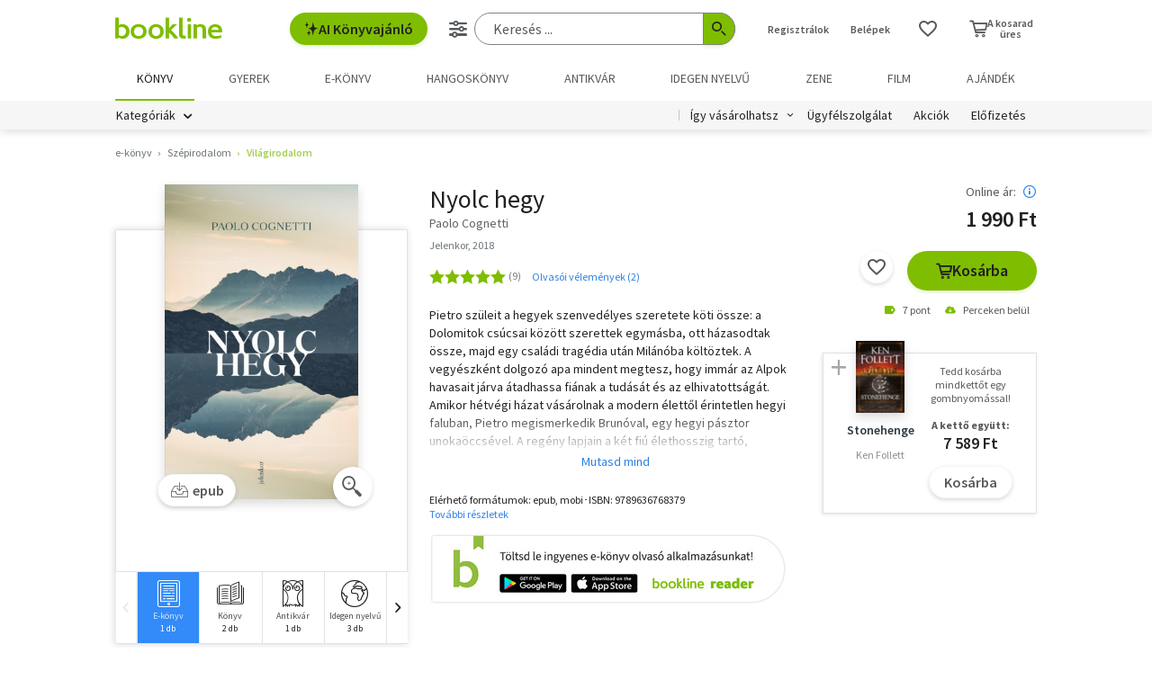

--- FILE ---
content_type: text/html;charset=UTF-8
request_url: https://bookline.hu/product/home.action?_v=Paolo_Cognetti_Nyolc_hegy&type=250&id=45150
body_size: 27692
content:
<!DOCTYPE html>
<html lang="hu">
    <head>
        <!-- Meta -->
        <title>Paolo Cognetti: Nyolc hegy | e-Könyv | bookline</title>
    
        <link rel="manifest" href="/manifest.webmanifest?v=1">
        <link rel="shortcut icon" href="https://marvin.bline.hu/assets/favicon.ico">
		<link rel="canonical" href="https://bookline.hu/product/home.action?_v=Paolo_Cognetti_Nyolc_hegy&amp;type=250&amp;id=45150">
        
        <meta http-equiv="content-type" content="text/html; charset=utf-8"/>
        <meta name="viewport" content="width=device-width, initial-scale=1.0">
            <meta property="fb:app_id" content="159078607442223"/>
            <meta name="facebook-domain-verification" content="jhq2zl6gs5r1tn3llbxniiip5op9kh"/>
            <meta property="og:locale" content="hu_HU"/>
            <meta property="og:site_name" content="bookline.hu"/>
            <meta name="description" content="Nyolc hegy, szerző: Paolo Cognetti, Kategória: Világirodalom, Ár: 1 990 Ft"/>
            <meta property="og:type" content="product"/>
            <meta property="og:image" content="https://marvin.bline.hu/product_images/40/ID250-45150.JPG"/>
            <meta property="og:title" content="Paolo Cognetti: Nyolc hegy"/>
            <meta property="og:description" content="Pietro szüleit a hegyek szenvedélyes szeretete köti össze: a Dolomitok csúcsai között szerettek egymásba, ott házasodtak össze, majd egy családi tragédia után Milánóba költöztek. A vegyészként dolgozó apa mindent megtesz, hogy immár az Alpok havasait járva átadhassa fiának a tudását és az elhivatottságát. Amikor hétvégi házat vásárolnak a modern élettől érintetlen hegyi faluban, Pietro megismerkedik Brunóval, egy hegyi pásztor unokaöccsével. A regény lapjain a két fiú élethosszig tartó, különleges barátsága mellett a hegyek világa is érzékletesen kirajzolódik, mely minden kegyetlensége ellenére felfoghatatlan módon ejti rabul az embereket. Paolo Cognetti szinte elsőkönyves szerzőként 2017-ben elnyerte a legrangosabb olasz irodalmi díjat, a Premio Stregát, valamint a Prix Médicis étranger-t, és a Nyolc hegy harminchét országban jelenik meg."/>
            <meta property="og:url" content="https://bookline.hu/product/home.action?_v=Paolo_Cognetti_Nyolc_hegy&amp;type=250&amp;id=45150&amp;tab=ekonyv"/>
            <meta name="apple-itunes-app" content="app-id=950975589, affiliate-data=myAffiliateData, app-argument=myUrl"/>

        <!-- Javascript -->
	        <script type="text/javascript" src="https://marvin.bline.hu/assets/js/vendor/sentry-bundle-9.11.0.min.js" crossorigin="anonymous"></script>
	        <script>
			    Sentry.init({
			        dsn: 'https://087b04d479bee4f7d69069fbb9a7c8c1@bookline.hu/5'
			    });
   	        </script>
        <script data-ot-ignore type="text/javascript" src="https://marvin.bline.hu/assets/js/vendor/jquery-3.5.1.min.js"></script>
		<script type="text/javascript" src="https://marvin.bline.hu/assets/js/vendor/jquery.inputmask.js"></script>


        
        <script data-ot-ignore>
        	<!-- Google Tag Manager -->
        	var bl_tab = 'bookline.hu/book';
        	var bl_device_type = 'desktop';
        	<!-- CSRF token -->
        	var secure_token_value = "b6e94333-6295-4c64-9231-d4cfc9d31276";
        	var quickSearchUrl = "https://srch.bookline.hu/quick";
        </script>

		<script>
			if (typeof dataLayer === 'undefined') {
			dataLayer = [];
			
			(function(w,d,s,l,i){w[l]=w[l]||[];w[l].push({'gtm.start':
				new Date().getTime(),event:'gtm.js'});var f=d.getElementsByTagName(s)[0], j=d.createElement(s),dl=l!='dataLayer'?'&l='+l:''; j.setAttributeNode(d.createAttribute('data-ot-ignore')) ;j.async=true;j.src=
				'//www.googletagmanager.com/gtm.js?id='+i+dl;f.parentNode.insertBefore(j,f);
				})(window,document,'script','dataLayer','GTM-JZZJ');
			}
		</script>
        <!-- End Google Tag Manager -->


        <!-- Google analytics tag -->
        <script type="text/plain" class="optanon-category-C0002">
            (function(i,s,o,g,r,a,m){i['GoogleAnalyticsObject']=r;i[r]=i[r]||function(){
            (i[r].q=i[r].q||[]).push(arguments)},i[r].l=1*new Date();a=s.createElement(o),
            m=s.getElementsByTagName(o)[0];a.async=1;a.src=g;m.parentNode.insertBefore(a,m)
            })(window,document,'script','//www.google-analytics.com/analytics.js','ga');

            ga('create', 'UA-38036210-1', 'auto', { 'allowLinker': true });
            ga('require', 'linker');
            ga('linker:autoLink', [/^([\.|a-z]*)(bookline)\.(hu|ro|sk)$/]);
            
        
            ga('send', 'pageview');
        </script>

        <!-- Google Ad Manager tag -->
        <script async src="https://securepubads.g.doubleclick.net/tag/js/gpt.js" class="optanon-category-C0004"></script>
        <script class="optanon-category-C0004">
			window.googletag = window.googletag || {cmd: []};
        	var adManagerCommands = [];
        
			adManagerCommands.push(function() {
				googletag.pubads().enableSingleRequest();
				
				googletag.pubads().collapseEmptyDivs(true);

				
				googletag.pubads().setTargeting('category', 'hu-ebook_normal_010_074');
				googletag.pubads().setTargeting('id', '250:45150');
				googletag.pubads().setTargeting('author', 'Paolo Cognetti');
				
				googletag.enableServices();
			});
        </script>
        
	        <!-- Intercom Messenger tag -->
    	    <script>
        	    window.intercomSettings = {
            	    api_base: "https://api-iam.intercom.io",
	                app_id: "yswg9lbu"
    	        };
        	    // We pre-filled your app ID in the widget URL: 'https://widget.intercom.io/widget/yswg9lbu'
            	(function(){var w=window;var ic=w.Intercom;if(typeof ic==="function"){ic('reattach_activator');ic('update',w.intercomSettings);}else{var d=document;var i=function(){i.c(arguments);};i.q=[];i.c=function(args){i.q.push(args);};w.Intercom=i;var l=function(){var s=d.createElement('script');s.type='text/javascript';s.async=true;s.src='https://widget.intercom.io/widget/yswg9lbu';var x=d.getElementsByTagName('script')[0];x.parentNode.insertBefore(s,x);};if(document.readyState==='complete'){l();}else if(w.attachEvent){w.attachEvent('onload',l);}else{w.addEventListener('load',l,false);}}})();
	        </script>
        
        <!-- BEGIN CJ TRACKING CODE -->
		<!-- END CJ TRACKING CODE -->
		
        <!-- CSS -->
    	<link rel="stylesheet" type="text/css" href="https://marvin.bline.hu/assets/d/css/compiled.css?v=1769007383764" />
    </head>
    <body class="is-desktop">
        <noscript><iframe src="//www.googletagmanager.com/ns.html?id=GTM-JZZJ" height="0" width="0" style="display:none;visibility:hidden"></iframe></noscript>
            <div id="fb-root"></div>
            <script type="text/plain" class="optanon-category-C0003">
                (function(d, s, id) {
                    var js, fjs = d.getElementsByTagName(s)[0];
                    if (d.getElementById(id)) return;
                    js = d.createElement(s); js.id = id;
                    js.src = 'https://connect.facebook.net/hu_HU/sdk.js#xfbml=1&version=v23.0&appId=159078607442223&autoLogAppEvents=1';
                    fjs.parentNode.insertBefore(js, fjs);
                }(document, 'script', 'facebook-jssdk'));
            </script>

    


	<!-- /22773612643/product_970_90 -->
	<div id="div-gpt-ad-1673523669509-0" style="display: none; min-width: 970px; min-height: 90px;" class="o-banner-gpt ">
		<script class="optanon-category-C0004">
			adManagerCommands.unshift(function() {
				googletag.defineSlot('/22773612643/product_970_90', [970, 90], 'div-gpt-ad-1673523669509-0').addService(googletag.pubads());
			});

			adManagerCommands.push(function() {
				googletag.display('div-gpt-ad-1673523669509-0');
			});
		</script>
	</div>


<header id="header" class="c-header js-toggler" data-toggler=".is-opened-search">
    <div class="js-sticky u-bg-white" data-top-anchor="header:top" data-options='{"params":{"marginTop":0,"stickyOn":"small"}}'>

        
	    <div class="l-container l-gutter-collapse-px">
	        <div class="l-align-middle  l-flex ">
	            <div class="l-flex__item l-flex__item--auto">
		            <div class="c-header__logo-block">
		                <div class="l-flex  l-align-middle  l-height-100">
		                    <div data-toggler="opened" id="menu-btn" class="l-flex__item l-flex__item--shrink">
		                        <a data-toggle="offcanvas-menu" class="c-header__hamburger">
		                            <span></span>
		                            <span></span>
		                            <span></span>
		                            <span></span>
		                        </a>
		                    </div>
		                    <div class="l-flex__item l-flex__item--shrink l-gutter-px l-gutter-collapse-px">
		                        <a class="c-header__logo " href="/"><i aria-hidden="true" class="icon-bookline-logo-bw"></i></a>
		                    </div>
		                </div>
		            </div>
            	</div>
            
            	<div class="l-flex__item l-flex__item--shrink">
            		<div id="search-bar" class="c-header__search-block c-search">
		                <div class="l-flex l-align-middle l-height-100">
			                    <div class="l-flex__item l-flex__item--shrink u-mr-16">
			                        <button onclick="Intercom('showNewMessage'); return false;" class="o-button o-button--primary has-icon is-inline-icon o-button--size-medium@small l-gutter-ml">
			                            <i aria-hidden="true" class="icon-ic-ai icon-small"></i>
			                            AI Könyvajánló
	                    			</button>
	                    		</div>
		                    <div class="l-flex__item l-flex__item--auto">
	                            <form id="header-search-form" action="/search/search.action" class="c-search-bar" method="GET" role="search">
	                                <input type="hidden" name="page" value="1">
                            
	                                <a data-options='{"params":{"position":"left","alignment":"center"}}' href="/search/advancedSearch!input.action" aria-label="Részletes keresés" class="js-tooltip o-button-icon o-button-icon--size-medium  o-button-icon--secondary is-ghost">
										<span aria-hidden="true" class="icon-ic-sliders"></span>
	                                </a>
                          
	                                <fieldset class="c-search-bar__fieldset">
	                                    <div class="o-form-elem">
                                    		<label class="o-form-elem__label is-hidden" for="search-field">Keresés</label>
	                                        <div class="o-form-elem__wrapper">
	                                            <input placeholder="Keresés ..." class="o-form-elem__input js-clearable-search js-autocomplete " type="search" id="search-field" name="searchfield" autocomplete="off" value="">
	                                        </div>
                            			</div>
                            
	                                    <button type="submit" class="o-button-icon o-button-icon--size-medium o-button-icon--icon-size-medium o-button-icon--primary" aria-label="Keresés indítása">
	                                    	<span aria-hidden="true" class="icon-ic-search"></span>
	                                   	</button>
									</fieldset>
	                            </form>
							</div>
						</div>
					</div>                        
            	</div>

	            <div class="l-flex__item l-flex__item--shrink">
		            <div class="c-header__icos-block">
		                <div class="l-flex l-align-middle l-align-right">
		                    <div class="l-flex__item l-flex__item--shrink u-text-center l-gutter-mr u-position-relative">
		                        	<ul class="c-button-list">
		                                <li>
		                                    <button data-toggle="registration-dropdown" aria-label="Regisztráció">Regisztrálok</button>
		                                </li>
		                                <li>
		                                    <button data-toggle="login-dropdown" aria-label="Belépés">Belépek</button>
		                                </li>
		                        	</ul>
		                    </div>
		
		                    
		                    <div class="l-flex__item l-flex__item--shrink l-gutter-2x-mr ">
								<a href="/productshelf/productshelfMain.action" class="o-button-icon o-button-icon--size-large o-button-icon--size-medium@large o-button-icon--secondary is-ghost" aria-label="Kívánságlista"><i class="icon-heart"></i></a>
		                    </div>
		

<div class="l-flex__item l-flex__item--shrink c-header__cart-section" id="header-cart">
    <button type="button" class="o-cart-btn u-text-center js-cart-dropdown" data-toggle="cart-dropdown" aria-label="Kosár - 0 termék, összesen 0 Ft">
        <i data-cart-quantity="0" aria-hidden="true" class="icon-ic-cart o-cart-btn__icon "></i>
        <span class="o-cart-btn__amount">A kosarad<br>üres</span>
    </button>

    <div class="js-dropdown o-dropdown-pane c-cart-dropdown" id="cart-dropdown" data-options='{"params":{"position":"bottom","alignment":"center","allowOverlap":true,"closeOnClick":true}}'>
        
        <div id="cart" class="c-cart " >
<aside class="c-cart-recommendation" id="cart-recommendation">
    <header class="c-cart-recommendation__header">
        Ezt is ajánljuk:
    </header>

        <div class="l-gutter-2x-px ">
    <div class="c-cart-recommendation-book u-text-center l-gutter-pt l-gutter-2x-pb" data-product='{&#34;id&#34;:&#34;22:353050&#34;,&#34;name&#34;:&#34;Never lie&#34;,&#34;category&#34;:&#34;000_hu_book_003_721&#34;,&#34;variant&#34;:&#34;Freida McFadden&#34;,&#34;price&#34;:&#34;5841&#34;,&#34;list&#34;:&#34;cartrecommendation&#34;,&#34;position&#34;:1}'>
        <div class="c-cart-recommendation-book__thumb-block l-gutter-py">


<figure class="o-product-figure u-position-relative c-cart-recommendation-book__figure ">
        <a class="o-product-figure__anchor" title="Freida McFadden: Never lie könyv" href="/product/home.action?_v=Freida_McFadden_Never_Lie&type=22&id=353050"><img class="o-product-figure__thumb    o-product-figure__thumb--shadow   >js-interchange " src="https://marvin.bline.hu/product_tnimages_6/1347/TN6_ID22-353050.JPG"  alt="Freida McFadden: Never lie könyv"></a>

    
</figure>

        </div>
    
        <span class="c-cart-recommendation-book__category">könyv</span>

            <div class="c-cart-recommendation-book__authors">
                        <a href="/szerzo/freida-mcfadden/12968700?page=1" class="c-cart-recommendation-book__author">Freida McFadden</a>
            </div>

        <a href="/product/home.action?_v=Freida_McFadden_Never_Lie&type=22&id=353050&ca=RECOMMEND_CART%3ABOOKLINE" class="c-cart-recommendation-book__title u-text-ellipsis" title="Freida McFadden: Never lie könyv">Never lie</a>
    
            <div data-stars="5" data-favcount="3" class="o-rating-block-simple l-gutter-my"></div>
        
        <div class="l-flex__item">
            <nav class="o-button-group l-align-center">
    <a rel="nofollow" href="/product/home!addToShelf.action?pid=22:353050" class="product_22_353050 o-button-icon o-button-icon--secondary js-ajax js-tooltip" title="Kívánságlistához adom"><i aria-hidden="true" class="icon-heart"></i></a>
    

    
            <a rel="nofollow" href="/order/cart!add.action?showCartPage=false" class="o-button o-button--primary o-button--size-medium  js-ajax  test-cart-sellable "  data-options='{"apid": "22:353050", "ca": "RECOMMEND_CART:BOOKLINE", "trackingCode": "", "amount": 1, "psu": "" }'>Kosárba</a>
            </nav>
        </div>
    </div>
    <div class="c-cart-recommendation-book u-text-center l-gutter-pt l-gutter-2x-pb" data-product='{&#34;id&#34;:&#34;22:356681&#34;,&#34;name&#34;:&#34;Minnesota&#34;,&#34;category&#34;:&#34;000_hu_book_003_721&#34;,&#34;variant&#34;:&#34;Nesbo, Jo&#34;,&#34;price&#34;:&#34;5391&#34;,&#34;list&#34;:&#34;cartrecommendation&#34;,&#34;position&#34;:2}'>
        <div class="c-cart-recommendation-book__thumb-block l-gutter-py">


<figure class="o-product-figure u-position-relative c-cart-recommendation-book__figure ">
        <a class="o-product-figure__anchor" title="Nesbo, Jo: Minnesota könyv" href="/product/home.action?_v=Nesbo_Jo_Minnesota&type=22&id=356681"><img class="o-product-figure__thumb    o-product-figure__thumb--shadow   >js-interchange " src="https://marvin.bline.hu/product_tnimages_6/632/TN6_ID22-356681.JPG"  alt="Nesbo, Jo: Minnesota könyv"></a>

    
</figure>

        </div>
    
        <span class="c-cart-recommendation-book__category">könyv</span>

            <div class="c-cart-recommendation-book__authors">
                        <a href="/szerzo/nesbo--jo/13073135?page=1" class="c-cart-recommendation-book__author">Nesbo, Jo</a>
            </div>

        <a href="/product/home.action?_v=Nesbo_Jo_Minnesota&type=22&id=356681&ca=RECOMMEND_CART%3ABOOKLINE" class="c-cart-recommendation-book__title u-text-ellipsis" title="Nesbo, Jo: Minnesota könyv">Minnesota</a>
    
            <div data-stars="4" data-favcount="1" class="o-rating-block-simple l-gutter-my"></div>
        
        <div class="l-flex__item">
            <nav class="o-button-group l-align-center">
    <a rel="nofollow" href="/product/home!addToShelf.action?pid=22:356681" class="product_22_356681 o-button-icon o-button-icon--secondary js-ajax js-tooltip" title="Kívánságlistához adom"><i aria-hidden="true" class="icon-heart"></i></a>
    

    
            <a rel="nofollow" href="/order/cart!add.action?showCartPage=false" class="o-button o-button--primary o-button--size-medium  js-ajax  test-cart-sellable "  data-options='{"apid": "22:356681", "ca": "RECOMMEND_CART:BOOKLINE", "trackingCode": "", "amount": 1, "psu": "" }'>Kosárba</a>
            </nav>
        </div>
    </div>
        </div>

    <div class="u-text-center l-gutter-mb">
        <a rel="nofollow" href="/order/cart!recommendation.action" class="js-ajax">Frissítés</a>
    </div>
    
	<script type="text/plain" class="optanon-category-C0004">
		dataLayer.push({ 'event': 'cart-recommendation-displayed' });
	</script>
</aside>

            <div class="l-height-100 l-flex-vertical">
                <header class="c-cart__header l-flex__item">
                    <div class="l-flex l-align-middle l-gutter-2x-px">
                        <div class="l-flex__item l-flex__item--shrink">
                            <div class="o-h2 c-cart__title l-gutter-collapse-mb">Kosár</div>
                        </div>
                        <div class="l-flex__item l-flex__item--auto u-text-right">
                            <p class="l-gutter-collapse-mb test-cart-totalAmount">0 db termék</p>
                        </div>
                    </div>
                </header>
                

                    <div class="c-cart__message l-width-100 l-flex__item u-border-top-gray l-gutter-2x-px l-gutter-py u-text-left u-text-semibold">Még nincs termék a kosárban.</div>
    
                <footer class="l-flex__item l-flex__item--grow">
                    <div class="c-cart__footer l-flex l-align-middle l-gutter-2x-px l-gutter-2x-py">
                        <div class="l-flex__item l-flex__item--shrink">
                            <div class="o-h6 l-gutter-collapse-mb">Fizetendő:</div>
                            <div class="o-h3 c-cart__total-amount l-gutter-collapse-mb">0 Ft</div>
                        </div>
                        <div class="l-flex__item l-flex__item--auto u-text-right">
                            <a class="o-button o-button--size-large o-button--primary has-min-width" href="/order/cart!view.action">Tovább</a>
                        </div>
                    </div>
                </footer>
            </div>
        </div>
    </div>
</div>
		                    
		                        <div class="js-dropdown o-dropdown-pane c-login-dropdown" id="login-dropdown" data-options='{"params":{"position":"bottom","alignment":"center","autoFocus":true,"allowOverlap":true,"closeOnClick":true}}'>
		                            <div class="o-form">
		                                <div class="o-h2 o-form__title u-text-center l-gutter-mb">BELÉPÉS</div>
	<script src="https://www.google.com/recaptcha/api.js?hl=hu" async defer></script>
	<script>
		
		function onSubmitheaderLoginForm(token) {
			var form = jQuery('#' + 'headerLoginForm');
			// Manualisan kell kuldeni, a gyari (g-recaptcha-response) mezo empty backend-en 
			form.append("<input type='hidden' name='captcha-response' value='" + token + "' />");
			form.submit();
		}
		
		jQuery(document).ready(function() {// ez segíti hogy csak akkor hívódjon az onSubmit és akkor dobja fel esetlegesen a recaptchat-t ha már full valid a form
		    var form = jQuery('#' + 'headerLoginForm');
		    form.on("click", '#' + 'headerLoginSubmit', function(e) {
		      	if (form[0].checkValidity()) {
		        	e.preventDefault();

		        	const recaptchaPlaceholder = document.querySelector('#recaptchaheaderLoginForm');
		        	if (!recaptchaPlaceholder) {
		        		// Component.Recaptcha hianyzik a template-en a form-bol
		        		console.log('recaptchaPlaceholder not found!');
		        	}
		        	
		        	recaptchaWidgetheaderLoginForm = grecaptcha.render(
						recaptchaPlaceholder, {
						'sitekey' : '6LdFy9cUAAAAAAFZPF_py6Iq9TKUMaJVINDdMbSq',
						'callback' : 'onSubmitheaderLoginForm',
						'size' : 'invisible'
						}
					);
		        	grecaptcha.execute(recaptchaWidgetheaderLoginForm);
		      	}
	    	});
		});
	</script>
		                                <form id="headerLoginForm" novalidate class="u-text-left js-validate o-form l-flex l-flex--py l-align-center" action="/user/login.action" method="post">
<input name="secure_token" type="hidden" value="b6e94333-6295-4c64-9231-d4cfc9d31276"/>		                                	
		                                    <div class="l-flex__item l-flex__item--12@small">
		                                        <fieldset class="l-flex l-flex--py">
		                                            <div class="l-flex__item l-flex__item--12@small">







<div class="o-form-elem     ">
        <label class="o-form-elem__label" for="id_31697540"><span class="o-form-elem__label-required" aria-hidden="true">*</span>Felhasználónév vagy e-mail-cím</label>
    
    <div class="o-form-elem__wrapper">


		
	
	        <input  placeholder=" "   required aria-required="true"  autocapitalize="off"  class="o-form-elem__input js-validate-me   " type="text" id="id_31697540" name="username" value="" maxlength="80"        />
	    
	        <span id="id_31697540-description" class="o-form-elem__description">
	        </span>
	        
	        <span id="id_31697540-valid" class="o-form-elem__valid">
	        </span>
		    
	        <span id="id_31697540-error" class="o-form-elem__error" role="alert" aria-live="polite">
	        	<i aria-hidden="true" class="o-form-elem__status-icon icon-alert-triangle"></i> Felhasználónév- Rossz/Hiányzó adat
	        </span>
	</div>
</div>		                                            </div>
		                                            <div class="l-flex__item l-flex__item--12@small">







<div class="o-form-elem     ">
        <label class="o-form-elem__label" for="id_31697541"><span class="o-form-elem__label-required" aria-hidden="true">*</span>Jelszó</label>
    
    <div class="o-form-elem__wrapper">


		
        	<a class="o-form-elem__show-password js-visible-password"><i aria-hidden="true" class="icon-ic-eye"></i></a>
	
	        <input  placeholder=" "   required aria-required="true"  autocapitalize="off"  class="o-form-elem__input js-validate-me   " type="password" id="id_31697541" name="password" value=""         />
	    
	        <span id="id_31697541-description" class="o-form-elem__description">
	        </span>
	        
	        <span id="id_31697541-valid" class="o-form-elem__valid">
	        </span>
		    
	        <span id="id_31697541-error" class="o-form-elem__error" role="alert" aria-live="polite">
	        	<i aria-hidden="true" class="o-form-elem__status-icon icon-alert-triangle"></i> Jelszó - Rossz/Hiányzó adat
	        </span>
	</div>
</div>		                                            </div>
		        									
													<div class="l-flex__item l-flex__item--12@small l-gutter-mt u-text-center">
														<button type="submit" id="headerLoginSubmit" class="o-button o-button--primary o-button--size-large l-width-100" value="Belépek">Belépek</button>
													</div>
													
<div id="recaptchaheaderLoginForm"></div>		
		                                            <div class="l-flex__item l-flex__item--12@small u-text-center">
		                                                <a class="o-form__link" href="/user/lostpassword!input.action">Elfelejtetted a jelszavad?</a>
		                                            </div>
		                                            
		                                            <div class="l-flex__item l-flex__item--12@small u-text-center">
		                                                <hr class="o-hr o-hr--small">
		                                            </div>
		                                            
		                                            
		                                                <div class="l-flex__item l-flex__item--12@small u-text-center">
		                                                    <h5 class="l-gutter-collapse-mb">Vagy lépj be a facebook
		                                                         vagy 
		                                                        google fiókoddal</h5>
		                                                </div>
		                                                    <div class="l-flex__item l-flex__item--12@small u-text-center">
		                                                        <a class="o-button o-button--tertiary o-button--size-large l-width-100" href="/user/fbLogin!fbLoginFirst.action">Belépés Facebook-fiókkal</a>
		                                                    </div>
		                                                    <div class="l-flex__item l-flex__item--12@small u-text-center">
		                                                        <a class="o-button o-button--tertiary o-button--size-large l-width-100" href="/user/googleLogin!googleLoginFirst.action">Belépés Google-fiókkal</a>
		                                                    </div>
		                                        </fieldset>
		                                	</div>
		                                </form>
		                                
		                                <button class="js-close o-button-icon  o-button-icon--size-medium o-button-icon--secondary  is-ghost o-close-btn" aria-label="Bezár" type="button">
		                                    <span aria-hidden="true">&times;</span>
		                                </button>
		                            </div>
		                        </div>
		                        
		                        <div class="js-dropdown o-dropdown-pane c-registration-dropdown" id="registration-dropdown" data-options='{"params":{"position":"bottom","alignment":"center","autoFocus":true,"allowOverlap":true,"closeOnClick":true}}'>
		                            <div class="o-form">
		                                <div class="o-h2 o-form__title u-text-center l-gutter-mb">REGISZTRÁCIÓ</div>
		
		                                <div class="u-text-left l-flex l-flex--py l-align-center">
		                                    <div class="l-flex__item l-flex__item--12@small u-text-center">
		                                        <a class="o-button o-button--primary o-button--size-large l-width-100 u-text-nowrap test-reg-normal" href="/user/registration!input.action">Természetes személyként</a>
		                                    </div>
		                                    <div class="l-flex__item l-flex__item--12@small u-text-center ">
		                                        <a class="o-button o-button--primary o-button--size-large l-width-100 u-text-nowrap test-reg-company" href="/user/registration!input.action?regType=company">Jogi személyként</a>
		                                    </div>
		                                </div>
		                            </div>
		                            
		                            <button class="js-close o-button-icon  o-button-icon--size-medium o-button-icon--secondary  is-ghost o-close-btn" aria-label="Bezár" type="button">
		                                <span aria-hidden="true">&times;</span>
		                            </button>
		                        </div>
		                </div>
		            </div>
        		</div>
            </div>
        </div>

		<div class="l-container l-align-middle  l-flex l-gutter-collapse-px">
        	<div class="c-header__department-block">
            	<nav class="c-main-nav" aria-label="Termékkategóriák">
            		<ul>
		                    <li class="c-main-nav__item">
		                        <a href="/" class="is-selected" role="menuitem" aria-current="page" tabindex="0" title="Könyv, Könyvek, Könyvrendelés, Könyvesbolt">
		                       		Könyv
		                       		
		                       	</a>
		                    </li>
		                    <li class="c-main-nav__item">
		                        <a href="/?tab=gyerek" class="" role="menuitem" aria-current="page" tabindex="0" title="Ifjúsági és gyerekkönyvek">
		                       		Gyerek
		                       		
		                       	</a>
		                    </li>
		                    <li class="c-main-nav__item">
		                        <a href="/?tab=ekonyv" class="" role="menuitem" aria-current="page" tabindex="0" title="E-könyv, ekönyvek, pdf könyv, könyv letöltés
">
		                       		e-könyv
		                       		
		                       	</a>
		                    </li>
		                    <li class="c-main-nav__item">
		                        <a href="/?tab=audiobook" class="" role="menuitem" aria-current="page" tabindex="0" title="Hangoskönyvek">
		                       		hangoskönyv
		                       		
		                       	</a>
		                    </li>
		                    <li class="c-main-nav__item">
		                        <a href="/?tab=antikvarium" class="" role="menuitem" aria-current="page" tabindex="0" title="Antikvár könyvek, Antikvár könyvesbolt">
		                       		Antikvár
		                       		
		                       	</a>
		                    </li>
		                    <li class="c-main-nav__item">
		                        <a href="/?tab=idegennyelvu" class="" role="menuitem" aria-current="page" tabindex="0" title="Idegen nyelvű könyvek">
		                       		Idegen nyelvű
		                       		
		                       	</a>
		                    </li>
		                    <li class="c-main-nav__item">
		                        <a href="/?tab=zene" class="" role="menuitem" aria-current="page" tabindex="0" title="Zenei CD, DVD rendelés, vásárlás">
		                       		Zene
		                       		
		                       	</a>
		                    </li>
		                    <li class="c-main-nav__item">
		                        <a href="/?tab=film" class="" role="menuitem" aria-current="page" tabindex="0" title="Filmek Vásárlása, Film letöltés">
		                       		Film
		                       		
		                       	</a>
		                    </li>
		                    <li class="c-main-nav__item">
		                        <a href="/?tab=jatek" class="" role="menuitem" aria-current="page" tabindex="0" title="Ajándék, utalvány vásárlás, rendelés">
		                       		Ajándék
		                       		
		                       	</a>
		                    </li>
	            	</ul>
	            </nav>
	    	</div>
    	</div>
    	
        <div class="u-bg-gray u-position-relative">
            <div class="l-container l-flex l-gutter-collapse-px">
                <div class="l-flex__item l-flex__item--auto">
                    <div class="c-header__category-block">

        <div id="category-tags" class="o-category-tags">
	            <div class="o-category-tags__tag">
	                <a data-toggle="megamenu-dropdown" class="o-category-btn">Kategóriák</a>
	            	<div class="js-dropdown js-mega-menu o-dropdown-pane c-mega-menu" id="megamenu-dropdown" data-options='{"params":{"hover":true,"hoverPane": true, "hoverDelay":0,"hOffset":0,"position":"top","alignment":"right","allowOverlap":true,"closeOnClick":true}}'>
		      			<div class="js-lazyload c-mega-menu__container " data-src="/category/categoryDropdown!componentContent.action?tab=konyv"></div>
	          		</div>
	          	</div>
	
	    </div>
                    </div>
                </div>
                
                <div class="l-flex__item l-flex__item--shrink">
                    <div class="c-header__menu-block u-text-right u-position-relative">
                        <nav class="c-simple-nav l-align-middle">
                            <div class="o-dropdown-block">
                                <a data-toggle="order-dropdown" class="o-dropdown-block__button test_igy_vasar">Így vásárolhatsz</a>
                                <div class="js-dropdown o-dropdown-pane o-dropdown-block__dropdown" id="order-dropdown" data-options='{"params":{"vOffset":5,"position":"bottom","alignment":"left","allowOverlap":true,"closeOnClick":true}}'>
                                    <nav class="o-dropdown-nav u-text-left">
                                        <a class="o-dropdown-nav__btn" href="/news/news.action?id=11959">Szolgáltatások</a>
                                        <a class="o-dropdown-nav__btn dropdown_test_fizetes" href="/news/help.action#termsofpayment">Fizetés</a>
                                        <a class="o-dropdown-nav__btn dropdown_test_szallitas" href="/news/help.action#atvmod">Szállítás</a>
                                        <a class="o-dropdown-nav__btn" href="/news/news.action?id=11573">Átvevőhelyek</a>
                                        <a class="o-dropdown-nav__btn dropdown_test_sugo" href="/news/help.action">Súgó</a>
                                    </nav>
                                </div>
                            </div>

                            <a class="c-simple-nav__btn" href="/news/help.action">Ügyfélszolgálat</a>
                                <a class="c-simple-nav__btn" href="/#akcioink">Akciók</a>
                            <a class="c-simple-nav__btn" href="/elofizetes">
						        Előfizetés
						    </a>
                        </nav>
                    </div>
                </div>
            </div>
        </div>
    </div>
</header>


	


<main class="l-wrapper" id="wrapper">
            <div class="l-container l-gutter-2x-px l-gutter-py l-gutter-2x-collapse-px@medium">
        
        <ol class="o-breadcrumb " itemscope itemtype="http://schema.org/BreadcrumbList">
            	<li class="o-breadcrumb__list" itemprop="itemListElement" itemscope itemtype="http://schema.org/ListItem">
	                    <a itemprop="item" href="/search/categories.action?id=hu-ebook&page=1" class="o-breadcrumb__link ">
	                        <span itemprop="name">e-könyv</span>
	                    </a>
	                <meta itemprop="position" content="1" />
				</li>
            	<li class="o-breadcrumb__list" itemprop="itemListElement" itemscope itemtype="http://schema.org/ListItem">
	                    <a itemprop="item" href="/search/categories.action?id=hu-ebook_normal_010&page=1" class="o-breadcrumb__link ">
	                        <span itemprop="name">Szépirodalom</span>
	                    </a>
	                <meta itemprop="position" content="2" />
				</li>
            	<li class="o-breadcrumb__list" itemprop="itemListElement" itemscope itemtype="http://schema.org/ListItem">
	                    <a itemprop="item" href="/search/categories.action?id=hu-ebook_normal_010_074&page=1" class="o-breadcrumb__link o-breadcrumb__link--current">
	                        <span itemprop="name">Világirodalom</span>
	                    </a>
	                <meta itemprop="position" content="3" />
				</li>
        </ol>

            </div>

    <div class="l-container l-gutter-py l-gutter-collapse-px">
<div class="l-flex c-product" id="producthome-container" itemscope itemtype="http://schema.org/Product">
        <meta itemprop="ProductID" content="250:45150" />
        <meta itemprop="name" content="Paolo Cognetti: Nyolc hegy" />
        <meta itemprop="image" content="https://marvin.bline.hu/product_images/40/ID250-45150.JPG" />
    
            
<div class="l-flex__item--12@small l-gutter-2x-mb">
    <div class="l-flex">
        <div class="c-product__left-col l-flex__item l-flex__item--12@small l-flex__item--6@medium l-flex__item--4@large">
            <div class="c-product__image-block">
    <div class="l-flex-vertical l-height-100">
        <div class="l-flex__item--auto">
            <div class="c-product__thumb-block">
                

<figure class="o-product-figure u-position-relative t-product-image has-button-under c-product__figure ">
        <a class="o-product-figure__anchor" title="Paolo Cognetti: Nyolc hegy e-Könyv" data-toggle="gallery-image-modal"><img class="o-product-figure__product-img    o-product-figure__thumb--shadow    " src="https://marvin.bline.hu/product_images/40/ID250-45150.JPG"  alt="Paolo Cognetti: Nyolc hegy e-Könyv"></a>

    
            <nav class="c-product-nav c-product-nav--downloads">
                    <a class="c-product-nav__btn c-product-nav__btn--icon o-button o-button--secondary" target="_blank" href="https://media.ekonyv.hu/shared/product/33/67baf91d-db21-4080-a864-5ef369d7ed13.epub"><i class="c-product-nav__icon icon-download"></i>epub</a>
            </nav>

        
        <nav class="c-product-nav c-product-nav--vertical">
                <a data-toggle="gallery-image-modal" class="c-product-nav__btn c-product-nav__btn--right o-button-icon o-button-icon--secondary o-button-icon--size-large" aria-label="Zoom"><i class="icon-zoomin" aria-hidden="true"></i></a>

        </nav>
</figure>

    <div class="js-modal o-modal u-text-center t-modal-gallery" id="gallery-image-modal" data-options='{"params":{"animationIn":"hinge-in-from-middle-y","animationOut":"hinge-out-from-middle-y","closeOnClick":true,"appendTo":"#producthome-container","autoOpen":false}}'>
        <div class="o-slider">
            <div class="js-slider o-slider__container" data-slider-options='{"name":"gallery-image-modal", "navigation": true, "pagination" : true, "fraction": true, "params": {"zoom": true,"speed": 1000,"effect":"fade", "slidesPerView": 1,"slidesPerGroup" : 1,  "spaceBetween": 0, "observer":true, "observeParents":true}}'>
                <div class="o-slider__wrapper">
                        <div class="o-slider__slide">
                            <div class="o-slider__zoom-container">
                                <img class="js-lazyload" data-src="https://marvin.bline.hu/product_images/40/ID250-45150.JPG" alt="">
                            </div>
                        </div>
                </div>

                <div class="o-slider-button o-slider-button--prev is-disabled-swipe o-slider-button--circle js-slider__button--prev"><i aria-hidden="true" class="icon-chevron-small-left"></i></div>
                <div class="o-slider-button o-slider-button--next is-disabled-swipe o-slider-button--circle js-slider__button--next"><i aria-hidden="true" class="icon-chevron-small-right"></i></div>

                <div class="o-slider-pagination js-slider__pagination"></div>
                <div class="o-button-icon o-button-icon--secondary o-button-icon--size-large js-slider__zoom" aria-label="Zoom"><i class="icon-zoomin" aria-hidden="true"></i></div>
            </div>
        </div>
    
        <button class="o-modal__close js-close-modal" aria-label="Bezár" type="button">
            <span aria-hidden="true">&times;</span>
        </button>
    </div>

            </div>
        </div>
    
        <div class="l-flex__item--shrink">
            <div class="o-slider c-product-category-slider ">
                <div class="js-slider__button--prev c-product-category-slider__button">
                    <i aria-hidden="true" class="icon-chevron-small-left"></i>
                </div>
                
                <div class="js-slider o-slider__container c-product-category-slider__container" data-slider-options='{"name":"productcategoryslider", "navigation": true, "navigationOutside": true,  "pagination" : false, "params": {"speed": 1000,"effect":"slide", "slidesPerView": 4, "slidesPerGroup" : 1,  "spaceBetween": 0, "breakpoints": { "640": {"slidesPerView": 4, "spaceBetween": 0, "slidesPerGroup" : 1},"1024": {"slidesPerView": 4, "spaceBetween": 0, "slidesPerGroup" : 1},"1280": {"slidesPerView": 4, "spaceBetween": 0, "slidesPerGroup" : 1}}}}'>
                    <div class="o-slider__wrapper c-product-category-slider__wrapper">
                            <a class="c-product-category-slider__slide o-slider__slide o-slider__slide--collapse-height u-text-center c-product-category-slider__slide--ekonyv is-active" href="/product/home.action?_v=Paolo_Cognetti_Nyolc_hegy&type=250&id=45150">
                                <i class="c-product-category-slider__slide-icon icon-ic-ebook"></i>
                                <span class="c-product-category-slider__slide-name">E-könyv</span>
                                
                                    <span class="c-product-category-slider__slide-price">1 db</span>
                            </a>
                            <a class="c-product-category-slider__slide o-slider__slide o-slider__slide--collapse-height u-text-center c-product-category-slider__slide--konyv" href="/product/otherFormats.action?groupId=8865&category=BOOK&page=1">
                                <i class="c-product-category-slider__slide-icon icon-ic-book"></i>
                                <span class="c-product-category-slider__slide-name">Könyv</span>
                                
                                    <span class="c-product-category-slider__slide-price">2 db</span>
                            </a>
                            <a class="c-product-category-slider__slide o-slider__slide o-slider__slide--collapse-height u-text-center c-product-category-slider__slide--antikvar" href="/product/home.action?_v=Paolo_Cognetti_Nyolc_hegy&type=10&id=2112882466">
                                <i class="c-product-category-slider__slide-icon icon-ic-antiq"></i>
                                <span class="c-product-category-slider__slide-name">Antikvár</span>
                                
                                    <span class="c-product-category-slider__slide-price">1 db</span>
                            </a>
                            <a class="c-product-category-slider__slide o-slider__slide o-slider__slide--collapse-height u-text-center c-product-category-slider__slide--idegennyelvu" href="/product/otherFormats.action?groupId=8865&category=FOREIGN&page=1">
                                <i class="c-product-category-slider__slide-icon icon-ic-langauge"></i>
                                <span class="c-product-category-slider__slide-name">Idegen nyelvű</span>
                                
                                    <span class="c-product-category-slider__slide-price">3 db</span>
                            </a>
                            <a class="c-product-category-slider__slide o-slider__slide o-slider__slide--collapse-height u-text-center c-product-category-slider__slide--hangoskonyv is-inactive" href="">
                                <i class="c-product-category-slider__slide-icon icon-ic-audiobook"></i>
                                <span class="c-product-category-slider__slide-name">Hangoskönyv</span>
                                
                                    <span class="c-product-category-slider__slide-price"></span>
                            </a>
                            <a class="c-product-category-slider__slide o-slider__slide o-slider__slide--collapse-height u-text-center c-product-category-slider__slide--film is-inactive" href="">
                                <i class="c-product-category-slider__slide-icon icon-ic-film"></i>
                                <span class="c-product-category-slider__slide-name">Film</span>
                                
                                    <span class="c-product-category-slider__slide-price"></span>
                            </a>
                            <a class="c-product-category-slider__slide o-slider__slide o-slider__slide--collapse-height u-text-center c-product-category-slider__slide--zene is-inactive" href="">
                                <i class="c-product-category-slider__slide-icon icon-ic-cd"></i>
                                <span class="c-product-category-slider__slide-name">Zene</span>
                                
                                    <span class="c-product-category-slider__slide-price"></span>
                            </a>
                    </div>
                </div>
                
                <div class="js-slider__button--next c-product-category-slider__button">
                    <i aria-hidden="true" class="icon-chevron-small-right"></i>
                </div>
            </div>
        </div>
    </div>
</div>
        </div>
        
        <div class="l-flex__item l-flex__item--12@small l-flex__item--6@medium l-flex__item--auto@large">
            <div class="l-flex-vertical  l-height-100">
                <div class="l-flex__item--auto">
                    <div class="l-flex  l-height-100">
                        <div class="c-product__middle-col l-flex__item l-flex__item--7@small  l-gutter-2x-px">
                            <div class="l-flex-vertical l-height-100">
                                <div class="l-flex__item l-flex__item--shrink ">
                                    <h1 class="c-product__title">Nyolc hegy</h1>

    <div class="o-product-authors">
                <a href="/szerzo/paolo-cognetti/12873352?page=1" itemprop="brand" itemscope itemtype="http://schema.org/Brand" class="c-product__author">
                	<span itemprop="name">Paolo Cognetti</span>
                </a>
    </div>

		<h3><a class="c-product__publisher" href="/publisher/publisherProducts.action?id=20742&page=1">Jelenkor, 2018</a></h3>

<div class="c-product__rating-block l-gutter-mb">
		<div itemprop="aggregateRating" itemscope itemtype="http://schema.org/AggregateRating">
			<meta itemprop="ratingValue" content="5" />
			<meta itemprop="ratingCount" content="9" />
		</div>

		<div class="c-product-rating-dropdown">
		    <div data-toggle="rating-dropdown" class="c-product__rating-block l-gutter-mb">
		
		        <div data-stars="5" data-favcount="9" class="o-rating-block-simple o-rating-block-simple--17 l-gutter-mr"></div>
		
            			<a class="js-smooth-scroll c-product__link" href="#reviews">Olvasói vélemények (2)</a>
    		</div>
		
		
		    <div class="js-dropdown o-dropdown-pane c-product-rating-dropdown__dropdown" id="rating-dropdown" data-options='{"params":{"hOffset":0,"position":"bottom","alignment":"left","closeOnClick": true,"allowOverlap":true,"hover":true,"hoverPane":true}}'>		
		        <button class="c-product-rating-dropdown__dropdown-close js-dropdown__close" aria-label="Bezár" type="button">
		            <span aria-hidden="true">&times;</span>
		        </button>
		        <header>
		            <div data-stars="5" class="o-rating-block-simple o-rating-block-simple--23 l-gutter-mr"></div>
		            <p class="u-collapse-mb"><span class="o-h3 u-text-semibold">4.8</span><span class="o-h3"> az 5-ből</span></p>
		        </header>
		        <p>9 értékelés alapján</p>
		        <div class="c-product-ratings">
			            <a data-href="/product/review!component.action?pid=250:45150&stars=5&jump=true" class="c-product-ratings__star js-ajax js-dropdown__close">
			                <span class="c-product-ratings__stars">5 csillag</span>
			                <span class="c-product-ratings__star-line"><span style="width: 89%"></span></span>
			                <span class="c-product-ratings__percent">89%</span>
			            </a>		
			            <a data-href="/product/review!component.action?pid=250:45150&stars=4&jump=true" class="c-product-ratings__star js-ajax js-dropdown__close">
			                <span class="c-product-ratings__stars">4 csillag</span>
			                <span class="c-product-ratings__star-line"><span style="width: 0%"></span></span>
			                <span class="c-product-ratings__percent">0%</span>
			            </a>		
			            <a data-href="/product/review!component.action?pid=250:45150&stars=3&jump=true" class="c-product-ratings__star js-ajax js-dropdown__close">
			                <span class="c-product-ratings__stars">3 csillag</span>
			                <span class="c-product-ratings__star-line"><span style="width: 11%"></span></span>
			                <span class="c-product-ratings__percent">11%</span>
			            </a>		
			            <a data-href="/product/review!component.action?pid=250:45150&stars=2&jump=true" class="c-product-ratings__star js-ajax js-dropdown__close">
			                <span class="c-product-ratings__stars">2 csillag</span>
			                <span class="c-product-ratings__star-line"><span style="width: 0%"></span></span>
			                <span class="c-product-ratings__percent">0%</span>
			            </a>		
			            <a data-href="/product/review!component.action?pid=250:45150&stars=1&jump=true" class="c-product-ratings__star js-ajax js-dropdown__close">
			                <span class="c-product-ratings__stars">1 csillag</span>
			                <span class="c-product-ratings__star-line"><span style="width: 0%"></span></span>
			                <span class="c-product-ratings__percent">0%</span>
			            </a>		
		        </div>
		        <p class="u-text-center u-collapse-mb"> 
		        	<a class="c-product-rating-dropdown__scrollto js-dropdown__close js-scrollto" data-scrollto="reviews">
		            	Megnézem az összes véleményt
		            </a>
		        </p>		
		    </div>
		</div>
</div>



                                </div>
                                

                                    <div class="l-flex__item l-flex__item--auto c-product__content-container l-gutter-mb">

    <div id="product-content" data-toggler=".is-collapsed" class="js-toggler is-collapsed o-collapsible-content t-collapsible-content">
        <div class="o-collapsible-content__inner">
            <div class="t-content">
                <h3 class="is-hidden@collapsed">Összefoglaló</h3>
                
                <p itemprop="description">Pietro szüleit a hegyek szenvedélyes szeretete köti össze: a Dolomitok csúcsai között szerettek egymásba, ott házasodtak össze, majd egy családi tragédia után Milánóba költöztek. A vegyészként dolgozó apa mindent megtesz, hogy immár az Alpok havasait járva átadhassa fiának a tudását és az elhivatottságát. Amikor hétvégi házat vásárolnak a modern élettől érintetlen hegyi faluban, Pietro megismerkedik Brunóval, egy hegyi pásztor unokaöccsével. A regény lapjain a két fiú élethosszig tartó, különleges barátsága mellett a hegyek világa is érzékletesen kirajzolódik, mely minden kegyetlensége ellenére felfoghatatlan módon ejti rabul az embereket. Paolo Cognetti szinte elsőkönyves szerzőként 2017-ben elnyerte a legrangosabb olasz irodalmi díjat, a Premio Stregát, valamint a Prix Médicis étranger-t, és a Nyolc hegy harminchét országban jelenik meg.</p> <p><p>
A letöltéssel kapcsolatos kérdésekre <a target="_blank" href="http://bookline.hu/news/news.action?id=3216"><b>itt</b></a> találhat választ.
</p></p>
                <div class="c-product-content-ratings">
                		<p><a class="c-product-content-ratings__link js-smooth-scroll" href="#reviews">Olvasd el mások véleményét is!</a></p>
	                	<div data-stars="5" data-favcount="9" class="o-rating-block-simple o-rating-block-simple--large"></div>
            	</div>
            </div>
        </div>
        <a class="o-collapsible-content__toggler" data-toggle="product-content"></a>
    </div>
    <div class="o-collapsible-placeholder"></div>
                                    </div>
                                

                                <div class="l-flex__item l-flex__item--shrink">

    <div class="l-flex l-align-middle u-position-relative l-gutter-my">
        <div class="l-flex__item l-gutter-mr"><div class="o-h5 o-h6@large l-gutter-collapse-mb">Elérhető formátumok: epub, mobi･ISBN: <span itemprop="sku">9789636768379</span></div></div>
        
            <div class="l-flex__item l-flex__item--shrink">
                <a data-toggle="id_31697595" class="u-display-block c-product__link">További részletek</a>
                <div class="js-dropdown o-dropdown-pane c-product-moreinfo-dropdown" id="id_31697595" data-options='{"params":{"hOffset":0,"position":"bottom","alignment":"left","allowOverlap":true,"closeOnClick":true}}'>
                    <button class="o-dropdown-pane__close js-close" aria-label="Bezár" type="button"><span aria-hidden="true">&times;</span></button>
                    <h5>Részletek</h5>
                    <p><ul><li>Elérhető formátumok: epub, mobi</li><li>Belelapozás: <a href="https://media.ekonyv.hu/shared/product/33/67baf91d-db21-4080-a864-5ef369d7ed13.epub" target="_blank">epub</a></li><li>ISBN: <span itemprop="sku">9789636768379</span></li></ul></p>
                </div>
            </div>
    </div>


                                    
<div class="l-gutter-mb" >
	<a href="/booklinereader" target="_blank">
	    <img src="https://marvin.bline.hu/assets/img/165047_reader-banner_bookline_398x80_ekonyv.jpg">
	</a>
</div>
                                    

                                    <div class="l-flex__item l-flex__item--shrink">

<div class="c-product-share">
    
</div>                                    </div>
                                </div>
                            </div>
                        </div>

                        <div class="c-product__right-col l-flex__item l-flex__item--5@small">
<div class="l-flex l-align-top ">
		<div class="l-flex__item l-flex__item--12@small">


<form action="/order/cart!add.action" id="product-form" class="js-ajax c-product-form o-form l-gutter-2x-mb l-gutter-2x-collapse-mb@medium" method="post">
<input name="secure_token" type="hidden" value="b6e94333-6295-4c64-9231-d4cfc9d31276"/>    <input type="hidden" name="apid" value="250:45150"/>
    <input type="hidden" name="ca" value="HOME"/>
    <input type="hidden" name="trackingCode" value=""/>
    
        <div class="l-flex l-align-right l-align-middle">
        
            <div class="l-flex__item l-flex__item--12@small l-gutter-mb">
                <div class="l-flex l-align-middle l-align-right">                    
            
            		
            		
	                    <div class="l-flex__item l-flex__item--shrink">
	                        <div class="l-flex l-align-middle l-align-right o-product-prices" itemprop="offers" itemscope itemtype="http://schema.org/Offer">
			                	    <meta itemprop="availability" content="https://schema.org/InStock" />
	    		                    <meta itemprop="price" content="1990" />
			                        <meta itemprop="priceCurrency" content="HUF" />
	
<div class="o-prices-block o-prices-block--right o-prices-block--large">
	
		<p class="o-prices-block__price1-title">Online ár: <span data-prices='{"price_original": false, "price_publisher": false, "price_online": true, "price_minimal": false, "price_introductory": false, "price_special": false }' data-toggle="prices-tooltip" class="o-prices-block__tooltip js-price-tooltip"><i aria-hidden="true" class="icon-ic-info"></i></span></p>
		
		<p class="o-prices-block__price1"><span class="price" >1 990 Ft</span></p>

	



</div>
	                        </div>
	                    </div>
                </div>
            </div>


            <div class="l-flex__item l-flex__item--12@small ">
                <nav class="o-button-group o-product__button-group l-align-right">
    <a rel="nofollow" href="/product/home!addToShelf.action?pid=250:45150" class="product_250_45150 o-button-icon o-button-icon--secondary js-ajax js-tooltip" title="Kívánságlistához adom"><i aria-hidden="true" class="icon-heart"></i></a>
        

    
            <button type="submit" class="o-button o-button--primary o-button--size-medium has-min-width  test-cart-sellable o-button--size-large" ><i aria-hidden="true" class="icon-ic_cart icon-small"></i>Kosárba</button>
                </nav>
            </div>
            
    
        </div>
</form>		</div>

		<div class="l-flex__item l-flex__item--12@small l-gutter-pb">

<nav class="c-product-infos o-product__info-block  l-align-right c-product-infos--wrap c-product-infos--right" >


	        <span class="c-product-infos__info js-tooltip" title="A termék megvásárlásával ennyi pontot kapsz Törzsvásárlói programunk keretében."><i aria-hidden="true" class="icon-ic-label "></i>7 pont</span>

    	<span class="c-product-infos__info"><i class="icon-ic-virtual-download  "></i>Perceken&nbsp;belül</span>

</nav>



		</div>
    
		<div class="l-flex__item l-flex__item--12@small l-align-self-bottom">
			<div class="l-flex l-height-100">
    
        
		<div class="l-flex l-height-100 l-gutter-2x-mt">
	        <div class="c-product-recommend-box l-gutter-2x-my l-gutter-2x-collapse-my@large has-plus-icon">
	            <div class="l-flex u-text-center">
	                <div class="l-flex__item l-flex__item--5@small">
	                    <figure class="o-product-figure c-product-recommend-box__figure">
	                        <a class="o-product-figure__anchor" href="/product/home.action?_v=Ken_Follett_Stonehenge&type=250&id=67310"><img class="o-product-figure__product-img c-product-recommend-box__img" src="https://marvin.bline.hu/product_tnimages_2/370/TN2_ID250-67310.JPG" alt="Ken Follett: Stonehenge e-Könyv"></a>
	                    </figure>
	                    
	                    <a href="/product/home.action?_v=Ken_Follett_Stonehenge&type=250&id=67310"><h2 class="c-product-recommend-box__title u-text-center">Stonehenge</h2></a>
	                    
	                    <h4 class="c-product-recommend-box__author">Ken Follett</h4>
	                </div>
	                
	                <div class="l-flex__item l-flex__item--7@small">
	                    <div class="l-flex-vertical l-height-100 l-align-justify l-gutter-ml">
	                        <div class="l-flex__item l-flex__item--shrink@small">
	                            <p class="c-product-recommend-box__text">
	                                Tedd kosárba mindkettőt egy gombnyomással!<br><br><b>A kettő együtt:</b>
	                            </p>
	
	                            <div class="l-flex l-align-middle l-align-even o-product-prices">
	                                <div class="l-flex__item l-flex__item--12@small">
	                                    <span class="o-product-prices__new-price">7 589 Ft</span>
	                                </div>
	                            </div>
	                        </div>
	                        <div class="l-flex__item l-flex__item--shrink@small">
		                            <a rel="nofollow" href="/order/cart!addPack.action" class="o-button o-button--secondary o-button--size-medium js-ajax" data-options='{"pids": "250:45150;250:67310", "cas": "HOME;RECOMMEND_ITEM_PACKAGE:BOOKLINE", "trackingCode": ""}'>Kosárba</a>
	                        </div>
	                    </div>
	                </div>
	            </div>
	    	</div>
    	</div>
			</div>
		</div>
</div>                        </div>
                    </div>
                </div>
            </div>
        </div>
    </div>
</div>
</div>
    </div>



    
    <div class="l-container l-gutter-py l-gutter-collapse-px">
        <div class="l-flex" style="align-items: flex-end;">
            <div class="l-flex__item l-flex__item--12@small l-gutter-2x-px  l-gutter-2x-collapse-px@large">
                <div class="l-flex l-flex--mx l-flex--my">


                            <div class="l-flex__item l-flex__item--12@small l-flex__item--4@large ">
                                <div class="o-banner o-banner--hirdetes l-height-100">
                                    <a href="/sortlist/sortlist.action?id=29899&page=1" target="_self">
                                        <img src="https://marvin.bline.hu/assets/d/news/30295/MOOD_BANNER1.jpg?v=1767094724780" alt="">
                                    </a>
                                </div>
                            </div>

                        <div class="l-flex__item l-flex__item--12@small l-flex__item--8@large">
    <section  class="c-listitem-slider    l-gutter-collapse-px@large l-gutter-collapse-py">
            <div class="l-gutter-2x-collapse-mx@large l-gutter-collapse-my">
<div class="o-section-title l-gutter-collapse-pt">
        <h2 class="o-section-title__title "><a href="/product/recommend.action?rtype=ITEM_PAGE&apid=250:45150&page=1" title="Mit vettek még, akik ezt vették?">Mit vettek még, akik ezt vették?</a></h2>
        <a href="/product/recommend.action?rtype=ITEM_PAGE&apid=250:45150&page=1" class="o-section-title__link">Teljes lista <i aria-hidden="true" class="icon-chevron-small-right"></i></a>
</div>
            </div>

    <div class="o-slider">
        <div class="js-slider o-slider__container o-slider__container--centered l-gutter-pt l-gutter-2x-pb" data-slider-options='{"name":"specialofferslider", "navigation": true, "pagination" : false, "params": {"loop": true, "speed": 1000, "effect":"slide", "slidesPerView": 2, "slidesPerGroup" : 2,  "spaceBetween": 12, "observer":true, "observeParents":true, "breakpoints": { "640": {"slidesPerView": 4, "spaceBetween": 12, "slidesPerGroup" : 4}, "1080": {"slidesPerView": 5, "spaceBetween": 12, "slidesPerGroup" : 5}, "1368": {"slidesPerView": 4, "spaceBetween": 12, "slidesPerGroup" : 4}}}}'>
            <div class="o-slider__wrapper">
                    <div class="o-slider__slide o-slider__slide--collapse-height">

<div style="margin-top: 20px;" class="t-product-simple o-product l-flex-vertical has-hover l-height-100 l-align-top u-text-center"  data-product='{&#34;id&#34;:&#34;250:68014&#34;,&#34;name&#34;:&#34;Az anyós&#34;,&#34;category&#34;:&#34;000_hu_ekonyv_010_074&#34;,&#34;variant&#34;:&#34;Moa Herngren&#34;,&#34;price&#34;:&#34;3899&#34;,&#34;list&#34;:&#34;recommendation|itempage&#34;,&#34;position&#34;:1}'>
        <div class="o-product__category-block l-flex__item--full-width l-gutter-2x-px">
	<a href="/?tab=ekonyv" class="o-product__category ">e-Könyv</a>
        </div>
    <div class="o-product__thumb-block l-flex__item--full-width l-gutter-2x-px">


<figure class="o-product-figure u-position-relative  ">
        <a class="o-product-figure__anchor" title="Moa Herngren: Az anyós e-Könyv" href="/product/home.action?_v=Moa_Herngren_Az_anyos&type=250&id=68014&ca=RECOMMEND_ITEM_PAGE%3ABOOKLINE"><img class="o-product-figure__thumb    o-product-figure__thumb--shadow   js-lazyload " src="[data-uri]" data-interchange="[https://marvin.bline.hu/product_tnimages_6/1299/TN6_ID250-68014.JPG, small], [https://marvin.bline.hu/product_images/1299/ID250-68014.JPG, retina]" alt="Moa Herngren: Az anyós e-Könyv"></a>

    
</figure>

    </div>
    <div class="l-flex__item o-product__title-block l-flex__item--full-width l-gutter-px">
	<h2 class="c-product-title">
			<a href="/product/home.action?_v=Moa_Herngren_Az_anyos&type=250&id=68014&ca=RECOMMEND_ITEM_PAGE%3ABOOKLINE" class="o-product__title " title="Moa Herngren: Az anyós e-Könyv">Az anyós</a>
	</h2>
    </div>
    <div class="l-flex__item o-product__author-block l-flex__item--full-width l-gutter-px">
    <div class="o-product__authors">
                <a href="/szerzo/moa-herngren/12876952?page=1" title="Moa Herngren" class="o-product__author">Moa Herngren</a>
    </div>
    </div>
    	<div class="l-flex__item l-flex__item--full-width u-text-center o-product__rating-block">
	            <div data-stars="0" data-favcount="0" class="o-rating-block-simple"></div>
	    </div>


    <div class="l-flex__item o-product__price-block l-flex__item--full-width l-gutter-px">
        <div class="o-prices-block o-prices-block--center">
<div class="o-prices-block o-prices-block--center ">
	
		<p class="o-prices-block__price1-title">Kiadói ár: <span data-prices='{"price_original": false, "price_publisher": true, "price_online": false, "price_minimal": false, "price_introductory": false, "price_special": false }' data-toggle="prices-tooltip" class="o-prices-block__tooltip js-price-tooltip"><i aria-hidden="true" class="icon-ic-info"></i></span></p>
		
		<p class="o-prices-block__price1"><span class="price" itemprop="offers" itemscope itemtype="http://schema.org/Offer">3 899 Ft</span></p>

	



</div>
   	     </div>
    </div>
    <div class="l-flex__item o-product__button-block l-flex__item--full-width u-text-center l-gutter-px">
        <nav class="o-button-group l-align-center  o-product__button-group">
    <a rel="nofollow" href="/product/home!addToShelf.action?pid=250:68014" class="product_250_68014 o-button-icon o-button-icon--secondary js-ajax js-tooltip" title="Kívánságlistához adom"><i aria-hidden="true" class="icon-heart"></i></a>
				

    
            <a rel="nofollow" href="/order/cart!add.action?showCartPage=false" class="o-button o-button--primary o-button--size-medium  js-ajax  test-cart-sellable "  data-options='{"apid": "250:68014", "ca": "RECOMMEND_ITEM_PAGE:BOOKLINE", "trackingCode": "", "amount": 1, "psu": "" }'>Kosárba</a>
        </nav>
    </div>
    
	    <div class="l-flex__item o-product__infos-block l-flex__item--full-width u-text-center l-gutter-px">

<nav class="c-product-infos o-product__info-block  l-align-center  " style="white-space: nowrap;">


    	<span class="c-product-infos__info"><i class="icon-ic-virtual-download  "></i>Perceken&nbsp;belül</span>

</nav>

	    </div>
	
</div>                    </div>
                    <div class="o-slider__slide o-slider__slide--collapse-height">

<div style="margin-top: 20px;" class="t-product-simple o-product l-flex-vertical has-hover l-height-100 l-align-top u-text-center"  data-product='{&#34;id&#34;:&#34;250:65558&#34;,&#34;name&#34;:&#34;Az ég minden kékje&#34;,&#34;category&#34;:&#34;000_hu_ekonyv_010_074&#34;,&#34;variant&#34;:&#34;Mélissa Da Costa&#34;,&#34;price&#34;:&#34;4599&#34;,&#34;list&#34;:&#34;recommendation|itempage&#34;,&#34;position&#34;:2}'>
        <div class="o-product__category-block l-flex__item--full-width l-gutter-2x-px">
	<a href="/?tab=ekonyv" class="o-product__category ">e-Könyv</a>
        </div>
    <div class="o-product__thumb-block l-flex__item--full-width l-gutter-2x-px">


<figure class="o-product-figure u-position-relative  ">
        <a class="o-product-figure__anchor" title="Mélissa Da Costa: Az ég minden kékje e-Könyv" href="/product/home.action?_v=Melissa_Da_Costa_Az_eg_minden_kekje&type=250&id=65558&ca=RECOMMEND_ITEM_PAGE%3ABOOKLINE"><img class="o-product-figure__thumb    o-product-figure__thumb--shadow   js-lazyload " src="[data-uri]" data-interchange="[https://marvin.bline.hu/product_tnimages_6/183/TN6_ID250-65558.JPG, small], [https://marvin.bline.hu/product_images/183/ID250-65558.JPG, retina]" alt="Mélissa Da Costa: Az ég minden kékje e-Könyv"></a>

    
</figure>

    </div>
    <div class="l-flex__item o-product__title-block l-flex__item--full-width l-gutter-px">
	<h2 class="c-product-title">
			<a href="/product/home.action?_v=Melissa_Da_Costa_Az_eg_minden_kekje&type=250&id=65558&ca=RECOMMEND_ITEM_PAGE%3ABOOKLINE" class="o-product__title " title="Mélissa Da Costa: Az ég minden kékje e-Könyv">Az ég minden kékje</a>
	</h2>
    </div>
    <div class="l-flex__item o-product__author-block l-flex__item--full-width l-gutter-px">
    <div class="o-product__authors">
                <a href="/szerzo/melissa-da-costa/12998181?page=1" title="Mélissa Da Costa" class="o-product__author">Mélissa Da Costa</a>
    </div>
    </div>
    	<div class="l-flex__item l-flex__item--full-width u-text-center o-product__rating-block">
	            <div data-stars="5" data-favcount="22" class="o-rating-block-simple"></div>
	    </div>


    <div class="l-flex__item o-product__price-block l-flex__item--full-width l-gutter-px">
        <div class="o-prices-block o-prices-block--center">
<div class="o-prices-block o-prices-block--center ">
	
		<p class="o-prices-block__price1-title">Kiadói ár: <span data-prices='{"price_original": false, "price_publisher": true, "price_online": false, "price_minimal": false, "price_introductory": false, "price_special": false }' data-toggle="prices-tooltip" class="o-prices-block__tooltip js-price-tooltip"><i aria-hidden="true" class="icon-ic-info"></i></span></p>
		
		<p class="o-prices-block__price1"><span class="price" itemprop="offers" itemscope itemtype="http://schema.org/Offer">4 599 Ft</span></p>

	



</div>
   	     </div>
    </div>
    <div class="l-flex__item o-product__button-block l-flex__item--full-width u-text-center l-gutter-px">
        <nav class="o-button-group l-align-center  o-product__button-group">
    <a rel="nofollow" href="/product/home!addToShelf.action?pid=250:65558" class="product_250_65558 o-button-icon o-button-icon--secondary js-ajax js-tooltip" title="Kívánságlistához adom"><i aria-hidden="true" class="icon-heart"></i></a>
				

    
            <a rel="nofollow" href="/order/cart!add.action?showCartPage=false" class="o-button o-button--primary o-button--size-medium  js-ajax  test-cart-sellable "  data-options='{"apid": "250:65558", "ca": "RECOMMEND_ITEM_PAGE:BOOKLINE", "trackingCode": "", "amount": 1, "psu": "" }'>Kosárba</a>
        </nav>
    </div>
    
	    <div class="l-flex__item o-product__infos-block l-flex__item--full-width u-text-center l-gutter-px">

<nav class="c-product-infos o-product__info-block  l-align-center  " style="white-space: nowrap;">


    	<span class="c-product-infos__info"><i class="icon-ic-virtual-download  "></i>Perceken&nbsp;belül</span>

</nav>

	    </div>
	
</div>                    </div>
                    <div class="o-slider__slide o-slider__slide--collapse-height">

<div style="margin-top: 20px;" class="t-product-simple o-product l-flex-vertical has-hover l-height-100 l-align-top u-text-center"  data-product='{&#34;id&#34;:&#34;250:33781&#34;,&#34;name&#34;:&#34;1984&#34;,&#34;category&#34;:&#34;000_hu_ekonyv_010_074&#34;,&#34;variant&#34;:&#34;George Orwell&#34;,&#34;price&#34;:&#34;999&#34;,&#34;list&#34;:&#34;recommendation|itempage&#34;,&#34;position&#34;:3}'>
        <div class="o-product__category-block l-flex__item--full-width l-gutter-2x-px">
	<a href="/?tab=ekonyv" class="o-product__category ">e-Könyv</a>
        </div>
    <div class="o-product__thumb-block l-flex__item--full-width l-gutter-2x-px">


<figure class="o-product-figure u-position-relative  ">
        <a class="o-product-figure__anchor" title="George Orwell: 1984 e-Könyv" href="/product/home.action?_v=George_Orwell_1984&type=250&id=33781&ca=RECOMMEND_ITEM_PAGE%3ABOOKLINE"><img class="o-product-figure__thumb    o-product-figure__thumb--shadow   js-lazyload " src="[data-uri]" data-interchange="[https://marvin.bline.hu/product_tnimages_6/670/TN6_ID250-33781.JPG, small], [https://marvin.bline.hu/product_images/670/ID250-33781.JPG, retina]" alt="George Orwell: 1984 e-Könyv"></a>

    
</figure>

    </div>
    <div class="l-flex__item o-product__title-block l-flex__item--full-width l-gutter-px">
	<h2 class="c-product-title">
			<a href="/product/home.action?_v=George_Orwell_1984&type=250&id=33781&ca=RECOMMEND_ITEM_PAGE%3ABOOKLINE" class="o-product__title " title="George Orwell: 1984 e-Könyv">1984</a>
	</h2>
    </div>
    <div class="l-flex__item o-product__author-block l-flex__item--full-width l-gutter-px">
    <div class="o-product__authors">
                <a href="/szerzo/george-orwell/59725?page=1" title="George Orwell" class="o-product__author">George Orwell</a>
    </div>
    </div>
    	<div class="l-flex__item l-flex__item--full-width u-text-center o-product__rating-block">
	            <div data-stars="5" data-favcount="6" class="o-rating-block-simple"></div>
	    </div>


    <div class="l-flex__item o-product__price-block l-flex__item--full-width l-gutter-px">
        <div class="o-prices-block o-prices-block--center">
<div class="o-prices-block o-prices-block--center ">
	
		<p class="o-prices-block__price1-title">Online ár: <span data-prices='{"price_original": false, "price_publisher": false, "price_online": true, "price_minimal": false, "price_introductory": false, "price_special": false }' data-toggle="prices-tooltip" class="o-prices-block__tooltip js-price-tooltip"><i aria-hidden="true" class="icon-ic-info"></i></span></p>
		
		<p class="o-prices-block__price1"><span class="price" itemprop="offers" itemscope itemtype="http://schema.org/Offer">999 Ft</span></p>

	



</div>
   	     </div>
    </div>
    <div class="l-flex__item o-product__button-block l-flex__item--full-width u-text-center l-gutter-px">
        <nav class="o-button-group l-align-center  o-product__button-group">
    <a rel="nofollow" href="/product/home!addToShelf.action?pid=250:33781" class="product_250_33781 o-button-icon o-button-icon--secondary js-ajax js-tooltip" title="Kívánságlistához adom"><i aria-hidden="true" class="icon-heart"></i></a>
				

    
            <a rel="nofollow" href="/order/cart!add.action?showCartPage=false" class="o-button o-button--primary o-button--size-medium  js-ajax  test-cart-sellable "  data-options='{"apid": "250:33781", "ca": "RECOMMEND_ITEM_PAGE:BOOKLINE", "trackingCode": "", "amount": 1, "psu": "" }'>Kosárba</a>
        </nav>
    </div>
    
	    <div class="l-flex__item o-product__infos-block l-flex__item--full-width u-text-center l-gutter-px">

<nav class="c-product-infos o-product__info-block  l-align-center  " style="white-space: nowrap;">


    	<span class="c-product-infos__info"><i class="icon-ic-virtual-download  "></i>Perceken&nbsp;belül</span>

</nav>

	    </div>
	
</div>                    </div>
                    <div class="o-slider__slide o-slider__slide--collapse-height">

<div style="margin-top: 20px;" class="t-product-simple o-product l-flex-vertical has-hover l-height-100 l-align-top u-text-center"  data-product='{&#34;id&#34;:&#34;250:67938&#34;,&#34;name&#34;:&#34;Az elfeledett kert&#34;,&#34;category&#34;:&#34;000_hu_ekonyv_010_074&#34;,&#34;variant&#34;:&#34;Kate Morton&#34;,&#34;price&#34;:&#34;4499&#34;,&#34;list&#34;:&#34;recommendation|itempage&#34;,&#34;position&#34;:4}'>
        <div class="o-product__category-block l-flex__item--full-width l-gutter-2x-px">
	<a href="/?tab=ekonyv" class="o-product__category ">e-Könyv</a>
        </div>
    <div class="o-product__thumb-block l-flex__item--full-width l-gutter-2x-px">


<figure class="o-product-figure u-position-relative  ">
        <a class="o-product-figure__anchor" title="Kate Morton: Az elfeledett kert e-Könyv" href="/product/home.action?_v=Kate_Morton_Az_elfeledett_kert&type=250&id=67938&ca=RECOMMEND_ITEM_PAGE%3ABOOKLINE"><img class="o-product-figure__thumb    o-product-figure__thumb--shadow   js-lazyload " src="[data-uri]" data-interchange="[https://marvin.bline.hu/product_tnimages_6/1417/TN6_ID250-67938.JPG, small], [https://marvin.bline.hu/product_images/1417/ID250-67938.JPG, retina]" alt="Kate Morton: Az elfeledett kert e-Könyv"></a>

    
</figure>

    </div>
    <div class="l-flex__item o-product__title-block l-flex__item--full-width l-gutter-px">
	<h2 class="c-product-title">
			<a href="/product/home.action?_v=Kate_Morton_Az_elfeledett_kert&type=250&id=67938&ca=RECOMMEND_ITEM_PAGE%3ABOOKLINE" class="o-product__title " title="Kate Morton: Az elfeledett kert e-Könyv">Az elfeledett kert</a>
	</h2>
    </div>
    <div class="l-flex__item o-product__author-block l-flex__item--full-width l-gutter-px">
    <div class="o-product__authors">
                <a href="/szerzo/kate-morton/127059?page=1" title="Kate Morton" class="o-product__author">Kate Morton</a>
    </div>
    </div>
    	<div class="l-flex__item l-flex__item--full-width u-text-center o-product__rating-block">
	            <div data-stars="0" data-favcount="0" class="o-rating-block-simple"></div>
	    </div>


    <div class="l-flex__item o-product__price-block l-flex__item--full-width l-gutter-px">
        <div class="o-prices-block o-prices-block--center">
<div class="o-prices-block o-prices-block--center ">
	
		<p class="o-prices-block__price1-title">Kiadói ár: <span data-prices='{"price_original": false, "price_publisher": true, "price_online": false, "price_minimal": false, "price_introductory": false, "price_special": false }' data-toggle="prices-tooltip" class="o-prices-block__tooltip js-price-tooltip"><i aria-hidden="true" class="icon-ic-info"></i></span></p>
		
		<p class="o-prices-block__price1"><span class="price" itemprop="offers" itemscope itemtype="http://schema.org/Offer">4 499 Ft</span></p>

	



</div>
   	     </div>
    </div>
    <div class="l-flex__item o-product__button-block l-flex__item--full-width u-text-center l-gutter-px">
        <nav class="o-button-group l-align-center  o-product__button-group">
    <a rel="nofollow" href="/product/home!addToShelf.action?pid=250:67938" class="product_250_67938 o-button-icon o-button-icon--secondary js-ajax js-tooltip" title="Kívánságlistához adom"><i aria-hidden="true" class="icon-heart"></i></a>
				

    
            <a rel="nofollow" href="/order/cart!add.action?showCartPage=false" class="o-button o-button--primary o-button--size-medium  js-ajax  test-cart-sellable "  data-options='{"apid": "250:67938", "ca": "RECOMMEND_ITEM_PAGE:BOOKLINE", "trackingCode": "", "amount": 1, "psu": "" }'>Kosárba</a>
        </nav>
    </div>
    
	    <div class="l-flex__item o-product__infos-block l-flex__item--full-width u-text-center l-gutter-px">

<nav class="c-product-infos o-product__info-block  l-align-center  " style="white-space: nowrap;">


    	<span class="c-product-infos__info"><i class="icon-ic-virtual-download  "></i>Perceken&nbsp;belül</span>

</nav>

	    </div>
	
</div>                    </div>
                    <div class="o-slider__slide o-slider__slide--collapse-height">

<div style="margin-top: 20px;" class="t-product-simple o-product l-flex-vertical has-hover l-height-100 l-align-top u-text-center"  data-product='{&#34;id&#34;:&#34;250:67509&#34;,&#34;name&#34;:&#34;Az örökség&#34;,&#34;category&#34;:&#34;000_hu_ekonyv_010_074&#34;,&#34;variant&#34;:&#34;Moa Herngren&#34;,&#34;price&#34;:&#34;3899&#34;,&#34;list&#34;:&#34;recommendation|itempage&#34;,&#34;position&#34;:5}'>
        <div class="o-product__category-block l-flex__item--full-width l-gutter-2x-px">
	<a href="/?tab=ekonyv" class="o-product__category ">e-Könyv</a>
        </div>
    <div class="o-product__thumb-block l-flex__item--full-width l-gutter-2x-px">


<figure class="o-product-figure u-position-relative  ">
        <a class="o-product-figure__anchor" title="Moa Herngren: Az örökség e-Könyv" href="/product/home.action?_v=Moa_Herngren_Az_orokseg&type=250&id=67509&ca=RECOMMEND_ITEM_PAGE%3ABOOKLINE"><img class="o-product-figure__thumb    o-product-figure__thumb--shadow   js-lazyload " src="[data-uri]" data-interchange="[https://marvin.bline.hu/product_tnimages_6/489/TN6_ID250-67509.JPG, small], [https://marvin.bline.hu/product_images/489/ID250-67509.JPG, retina]" alt="Moa Herngren: Az örökség e-Könyv"></a>

    
</figure>

    </div>
    <div class="l-flex__item o-product__title-block l-flex__item--full-width l-gutter-px">
	<h2 class="c-product-title">
			<a href="/product/home.action?_v=Moa_Herngren_Az_orokseg&type=250&id=67509&ca=RECOMMEND_ITEM_PAGE%3ABOOKLINE" class="o-product__title " title="Moa Herngren: Az örökség e-Könyv">Az örökség</a>
	</h2>
    </div>
    <div class="l-flex__item o-product__author-block l-flex__item--full-width l-gutter-px">
    <div class="o-product__authors">
                <a href="/szerzo/moa-herngren/12876952?page=1" title="Moa Herngren" class="o-product__author">Moa Herngren</a>
    </div>
    </div>
    	<div class="l-flex__item l-flex__item--full-width u-text-center o-product__rating-block">
	            <div data-stars="5" data-favcount="4" class="o-rating-block-simple"></div>
	    </div>


    <div class="l-flex__item o-product__price-block l-flex__item--full-width l-gutter-px">
        <div class="o-prices-block o-prices-block--center">
<div class="o-prices-block o-prices-block--center ">
	
		<p class="o-prices-block__price1-title">Kiadói ár: <span data-prices='{"price_original": false, "price_publisher": true, "price_online": false, "price_minimal": false, "price_introductory": false, "price_special": false }' data-toggle="prices-tooltip" class="o-prices-block__tooltip js-price-tooltip"><i aria-hidden="true" class="icon-ic-info"></i></span></p>
		
		<p class="o-prices-block__price1"><span class="price" itemprop="offers" itemscope itemtype="http://schema.org/Offer">3 899 Ft</span></p>

	



</div>
   	     </div>
    </div>
    <div class="l-flex__item o-product__button-block l-flex__item--full-width u-text-center l-gutter-px">
        <nav class="o-button-group l-align-center  o-product__button-group">
    <a rel="nofollow" href="/product/home!addToShelf.action?pid=250:67509" class="product_250_67509 o-button-icon o-button-icon--secondary js-ajax js-tooltip" title="Kívánságlistához adom"><i aria-hidden="true" class="icon-heart"></i></a>
				

    
            <a rel="nofollow" href="/order/cart!add.action?showCartPage=false" class="o-button o-button--primary o-button--size-medium  js-ajax  test-cart-sellable "  data-options='{"apid": "250:67509", "ca": "RECOMMEND_ITEM_PAGE:BOOKLINE", "trackingCode": "", "amount": 1, "psu": "" }'>Kosárba</a>
        </nav>
    </div>
    
	    <div class="l-flex__item o-product__infos-block l-flex__item--full-width u-text-center l-gutter-px">

<nav class="c-product-infos o-product__info-block  l-align-center  " style="white-space: nowrap;">


    	<span class="c-product-infos__info"><i class="icon-ic-virtual-download  "></i>Perceken&nbsp;belül</span>

</nav>

	    </div>
	
</div>                    </div>
                    <div class="o-slider__slide o-slider__slide--collapse-height">

<div style="margin-top: 20px;" class="t-product-simple o-product l-flex-vertical has-hover l-height-100 l-align-top u-text-center"  data-product='{&#34;id&#34;:&#34;250:68013&#34;,&#34;name&#34;:&#34;A válás&#34;,&#34;category&#34;:&#34;000_hu_ekonyv_010_074&#34;,&#34;variant&#34;:&#34;Moa Herngren&#34;,&#34;price&#34;:&#34;3899&#34;,&#34;list&#34;:&#34;recommendation|itempage&#34;,&#34;position&#34;:6}'>
        <div class="o-product__category-block l-flex__item--full-width l-gutter-2x-px">
	<a href="/?tab=ekonyv" class="o-product__category ">e-Könyv</a>
        </div>
    <div class="o-product__thumb-block l-flex__item--full-width l-gutter-2x-px">


<figure class="o-product-figure u-position-relative  ">
        <a class="o-product-figure__anchor" title="Moa Herngren: A válás e-Könyv" href="/product/home.action?_v=Moa_Herngren_A_valas&type=250&id=68013&ca=RECOMMEND_ITEM_PAGE%3ABOOKLINE"><img class="o-product-figure__thumb    o-product-figure__thumb--shadow   js-lazyload " src="[data-uri]" data-interchange="[https://marvin.bline.hu/product_tnimages_6/96/TN6_ID250-68013.JPG, small], [https://marvin.bline.hu/product_images/96/ID250-68013.JPG, retina]" alt="Moa Herngren: A válás e-Könyv"></a>

    
</figure>

    </div>
    <div class="l-flex__item o-product__title-block l-flex__item--full-width l-gutter-px">
	<h2 class="c-product-title">
			<a href="/product/home.action?_v=Moa_Herngren_A_valas&type=250&id=68013&ca=RECOMMEND_ITEM_PAGE%3ABOOKLINE" class="o-product__title " title="Moa Herngren: A válás e-Könyv">A válás</a>
	</h2>
    </div>
    <div class="l-flex__item o-product__author-block l-flex__item--full-width l-gutter-px">
    <div class="o-product__authors">
                <a href="/szerzo/moa-herngren/12876952?page=1" title="Moa Herngren" class="o-product__author">Moa Herngren</a>
    </div>
    </div>
    	<div class="l-flex__item l-flex__item--full-width u-text-center o-product__rating-block">
	            <div data-stars="0" data-favcount="0" class="o-rating-block-simple"></div>
	    </div>


    <div class="l-flex__item o-product__price-block l-flex__item--full-width l-gutter-px">
        <div class="o-prices-block o-prices-block--center">
<div class="o-prices-block o-prices-block--center ">
	
		<p class="o-prices-block__price1-title">Kiadói ár: <span data-prices='{"price_original": false, "price_publisher": true, "price_online": false, "price_minimal": false, "price_introductory": false, "price_special": false }' data-toggle="prices-tooltip" class="o-prices-block__tooltip js-price-tooltip"><i aria-hidden="true" class="icon-ic-info"></i></span></p>
		
		<p class="o-prices-block__price1"><span class="price" itemprop="offers" itemscope itemtype="http://schema.org/Offer">3 899 Ft</span></p>

	



</div>
   	     </div>
    </div>
    <div class="l-flex__item o-product__button-block l-flex__item--full-width u-text-center l-gutter-px">
        <nav class="o-button-group l-align-center  o-product__button-group">
    <a rel="nofollow" href="/product/home!addToShelf.action?pid=250:68013" class="product_250_68013 o-button-icon o-button-icon--secondary js-ajax js-tooltip" title="Kívánságlistához adom"><i aria-hidden="true" class="icon-heart"></i></a>
				

    
            <a rel="nofollow" href="/order/cart!add.action?showCartPage=false" class="o-button o-button--primary o-button--size-medium  js-ajax  test-cart-sellable "  data-options='{"apid": "250:68013", "ca": "RECOMMEND_ITEM_PAGE:BOOKLINE", "trackingCode": "", "amount": 1, "psu": "" }'>Kosárba</a>
        </nav>
    </div>
    
	    <div class="l-flex__item o-product__infos-block l-flex__item--full-width u-text-center l-gutter-px">

<nav class="c-product-infos o-product__info-block  l-align-center  " style="white-space: nowrap;">


    	<span class="c-product-infos__info"><i class="icon-ic-virtual-download  "></i>Perceken&nbsp;belül</span>

</nav>

	    </div>
	
</div>                    </div>
                    <div class="o-slider__slide o-slider__slide--collapse-height">

<div style="margin-top: 20px;" class="t-product-simple o-product l-flex-vertical has-hover l-height-100 l-align-top u-text-center"  data-product='{&#34;id&#34;:&#34;250:54343&#34;,&#34;name&#34;:&#34;A hetedik nővér története&#34;,&#34;category&#34;:&#34;000_hu_ekonyv_010_074&#34;,&#34;variant&#34;:&#34;Lucinda Riley&#34;,&#34;price&#34;:&#34;3499&#34;,&#34;list&#34;:&#34;recommendation|itempage&#34;,&#34;position&#34;:7}'>
        <div class="o-product__category-block l-flex__item--full-width l-gutter-2x-px">
	<a href="/?tab=ekonyv" class="o-product__category ">e-Könyv</a>
        </div>
    <div class="o-product__thumb-block l-flex__item--full-width l-gutter-2x-px">


<figure class="o-product-figure u-position-relative  ">
        <a class="o-product-figure__anchor" title="Lucinda Riley: A hetedik nővér története e-Könyv" href="/product/home.action?_v=Lucinda_Riley_A_hetedik_nover_tortenete&type=250&id=54343&ca=RECOMMEND_ITEM_PAGE%3ABOOKLINE"><img class="o-product-figure__thumb    o-product-figure__thumb--shadow   js-lazyload " src="[data-uri]" data-interchange="[https://marvin.bline.hu/product_tnimages_6/739/TN6_ID250-54343.JPG, small], [https://marvin.bline.hu/product_images/739/ID250-54343.JPG, retina]" alt="Lucinda Riley: A hetedik nővér története e-Könyv"></a>

    
</figure>

    </div>
    <div class="l-flex__item o-product__title-block l-flex__item--full-width l-gutter-px">
	<h2 class="c-product-title">
			<a href="/product/home.action?_v=Lucinda_Riley_A_hetedik_nover_tortenete&type=250&id=54343&ca=RECOMMEND_ITEM_PAGE%3ABOOKLINE" class="o-product__title " title="Lucinda Riley: A hetedik nővér története e-Könyv">A hetedik nővér története</a>
	</h2>
    </div>
    <div class="l-flex__item o-product__author-block l-flex__item--full-width l-gutter-px">
    <div class="o-product__authors">
                <a href="/szerzo/lucinda-riley/226843?page=1" title="Lucinda Riley" class="o-product__author">Lucinda Riley</a>
    </div>
    </div>
    	<div class="l-flex__item l-flex__item--full-width u-text-center o-product__rating-block">
	            <div data-stars="5" data-favcount="6" class="o-rating-block-simple"></div>
	    </div>


    <div class="l-flex__item o-product__price-block l-flex__item--full-width l-gutter-px">
        <div class="o-prices-block o-prices-block--center">
<div class="o-prices-block o-prices-block--center ">
	
		<p class="o-prices-block__price1-title">Online ár: <span data-prices='{"price_original": false, "price_publisher": false, "price_online": true, "price_minimal": false, "price_introductory": false, "price_special": false }' data-toggle="prices-tooltip" class="o-prices-block__tooltip js-price-tooltip"><i aria-hidden="true" class="icon-ic-info"></i></span></p>
		
		<p class="o-prices-block__price1"><span class="price" itemprop="offers" itemscope itemtype="http://schema.org/Offer">3 499 Ft</span></p>

	



</div>
   	     </div>
    </div>
    <div class="l-flex__item o-product__button-block l-flex__item--full-width u-text-center l-gutter-px">
        <nav class="o-button-group l-align-center  o-product__button-group">
    <a rel="nofollow" href="/product/home!addToShelf.action?pid=250:54343" class="product_250_54343 o-button-icon o-button-icon--secondary js-ajax js-tooltip" title="Kívánságlistához adom"><i aria-hidden="true" class="icon-heart"></i></a>
				

    
            <a rel="nofollow" href="/order/cart!add.action?showCartPage=false" class="o-button o-button--primary o-button--size-medium  js-ajax  test-cart-sellable "  data-options='{"apid": "250:54343", "ca": "RECOMMEND_ITEM_PAGE:BOOKLINE", "trackingCode": "", "amount": 1, "psu": "" }'>Kosárba</a>
        </nav>
    </div>
    
	    <div class="l-flex__item o-product__infos-block l-flex__item--full-width u-text-center l-gutter-px">

<nav class="c-product-infos o-product__info-block  l-align-center  " style="white-space: nowrap;">


    	<span class="c-product-infos__info"><i class="icon-ic-virtual-download  "></i>Perceken&nbsp;belül</span>

</nav>

	    </div>
	
</div>                    </div>
                    <div class="o-slider__slide o-slider__slide--collapse-height">

<div style="margin-top: 20px;" class="t-product-simple o-product l-flex-vertical has-hover l-height-100 l-align-top u-text-center"  data-product='{&#34;id&#34;:&#34;250:65615&#34;,&#34;name&#34;:&#34;A soha fel nem engedő föld&#34;,&#34;category&#34;:&#34;000_hu_ekonyv_010_074&#34;,&#34;variant&#34;:&#34;Inkeri Markkula&#34;,&#34;price&#34;:&#34;3499&#34;,&#34;list&#34;:&#34;recommendation|itempage&#34;,&#34;position&#34;:8}'>
        <div class="o-product__category-block l-flex__item--full-width l-gutter-2x-px">
	<a href="/?tab=ekonyv" class="o-product__category ">e-Könyv</a>
        </div>
    <div class="o-product__thumb-block l-flex__item--full-width l-gutter-2x-px">


<figure class="o-product-figure u-position-relative  ">
        <a class="o-product-figure__anchor" title="Inkeri Markkula: A soha fel nem engedő föld e-Könyv" href="/product/home.action?_v=Inkeri_Markkula_A_soha_fel_nem_engedo_f&type=250&id=65615&ca=RECOMMEND_ITEM_PAGE%3ABOOKLINE"><img class="o-product-figure__thumb    o-product-figure__thumb--shadow   js-lazyload " src="[data-uri]" data-interchange="[https://marvin.bline.hu/product_tnimages_6/680/TN6_ID250-65615.JPG, small], [https://marvin.bline.hu/product_images/680/ID250-65615.JPG, retina]" alt="Inkeri Markkula: A soha fel nem engedő föld e-Könyv"></a>

    
</figure>

    </div>
    <div class="l-flex__item o-product__title-block l-flex__item--full-width l-gutter-px">
	<h2 class="c-product-title">
			<a href="/product/home.action?_v=Inkeri_Markkula_A_soha_fel_nem_engedo_f&type=250&id=65615&ca=RECOMMEND_ITEM_PAGE%3ABOOKLINE" class="o-product__title " title="Inkeri Markkula: A soha fel nem engedő föld e-Könyv">A soha fel nem engedő föld</a>
	</h2>
    </div>
    <div class="l-flex__item o-product__author-block l-flex__item--full-width l-gutter-px">
    <div class="o-product__authors">
                <a href="/szerzo/inkeri-markkula/13032866?page=1" title="Inkeri Markkula" class="o-product__author">Inkeri Markkula</a>
    </div>
    </div>
    	<div class="l-flex__item l-flex__item--full-width u-text-center o-product__rating-block">
	            <div data-stars="5" data-favcount="2" class="o-rating-block-simple"></div>
	    </div>


    <div class="l-flex__item o-product__price-block l-flex__item--full-width l-gutter-px">
        <div class="o-prices-block o-prices-block--center">
<div class="o-prices-block o-prices-block--center ">
	
		<p class="o-prices-block__price1-title">Kiadói ár: <span data-prices='{"price_original": false, "price_publisher": true, "price_online": false, "price_minimal": false, "price_introductory": false, "price_special": false }' data-toggle="prices-tooltip" class="o-prices-block__tooltip js-price-tooltip"><i aria-hidden="true" class="icon-ic-info"></i></span></p>
		
		<p class="o-prices-block__price1"><span class="price" itemprop="offers" itemscope itemtype="http://schema.org/Offer">3 499 Ft</span></p>

	



</div>
   	     </div>
    </div>
    <div class="l-flex__item o-product__button-block l-flex__item--full-width u-text-center l-gutter-px">
        <nav class="o-button-group l-align-center  o-product__button-group">
    <a rel="nofollow" href="/product/home!addToShelf.action?pid=250:65615" class="product_250_65615 o-button-icon o-button-icon--secondary js-ajax js-tooltip" title="Kívánságlistához adom"><i aria-hidden="true" class="icon-heart"></i></a>
				

    
            <a rel="nofollow" href="/order/cart!add.action?showCartPage=false" class="o-button o-button--primary o-button--size-medium  js-ajax  test-cart-sellable "  data-options='{"apid": "250:65615", "ca": "RECOMMEND_ITEM_PAGE:BOOKLINE", "trackingCode": "", "amount": 1, "psu": "" }'>Kosárba</a>
        </nav>
    </div>
    
	    <div class="l-flex__item o-product__infos-block l-flex__item--full-width u-text-center l-gutter-px">

<nav class="c-product-infos o-product__info-block  l-align-center  " style="white-space: nowrap;">


    	<span class="c-product-infos__info"><i class="icon-ic-virtual-download  "></i>Perceken&nbsp;belül</span>

</nav>

	    </div>
	
</div>                    </div>
                    <div class="o-slider__slide o-slider__slide--collapse-height">

<div style="margin-top: 20px;" class="t-product-simple o-product l-flex-vertical has-hover l-height-100 l-align-top u-text-center"  data-product='{&#34;id&#34;:&#34;250:46496&#34;,&#34;name&#34;:&#34;A tanult lány&#34;,&#34;category&#34;:&#34;000_hu_ekonyv_010_074&#34;,&#34;variant&#34;:&#34;Tara Westover&#34;,&#34;price&#34;:&#34;2790&#34;,&#34;list&#34;:&#34;recommendation|itempage&#34;,&#34;position&#34;:9}'>
        <div class="o-product__category-block l-flex__item--full-width l-gutter-2x-px">
	<a href="/?tab=ekonyv" class="o-product__category ">e-Könyv</a>
        </div>
    <div class="o-product__thumb-block l-flex__item--full-width l-gutter-2x-px">


<figure class="o-product-figure u-position-relative  ">
        <a class="o-product-figure__anchor" title="Tara Westover: A tanult lány e-Könyv" href="/product/home.action?_v=Tara_Westover_A_tanult_lany&type=250&id=46496&ca=RECOMMEND_ITEM_PAGE%3ABOOKLINE"><img class="o-product-figure__thumb    o-product-figure__thumb--shadow   js-lazyload " src="[data-uri]" data-interchange="[https://marvin.bline.hu/product_tnimages_6/666/TN6_ID250-46496.JPG, small], [https://marvin.bline.hu/product_images/666/ID250-46496.JPG, retina]" alt="Tara Westover: A tanult lány e-Könyv"></a>

    
</figure>

    </div>
    <div class="l-flex__item o-product__title-block l-flex__item--full-width l-gutter-px">
	<h2 class="c-product-title">
			<a href="/product/home.action?_v=Tara_Westover_A_tanult_lany&type=250&id=46496&ca=RECOMMEND_ITEM_PAGE%3ABOOKLINE" class="o-product__title " title="Tara Westover: A tanult lány e-Könyv">A tanult lány</a>
	</h2>
    </div>
    <div class="l-flex__item o-product__author-block l-flex__item--full-width l-gutter-px">
    <div class="o-product__authors">
                <a href="/szerzo/tara-westover/12881191?page=1" title="Tara Westover" class="o-product__author">Tara Westover</a>
    </div>
    </div>
    	<div class="l-flex__item l-flex__item--full-width u-text-center o-product__rating-block">
	            <div data-stars="4.5" data-favcount="13" class="o-rating-block-simple"></div>
	    </div>


    <div class="l-flex__item o-product__price-block l-flex__item--full-width l-gutter-px">
        <div class="o-prices-block o-prices-block--center">
<div class="o-prices-block o-prices-block--center ">
	
		<p class="o-prices-block__price1-title">Online ár: <span data-prices='{"price_original": false, "price_publisher": false, "price_online": true, "price_minimal": false, "price_introductory": false, "price_special": false }' data-toggle="prices-tooltip" class="o-prices-block__tooltip js-price-tooltip"><i aria-hidden="true" class="icon-ic-info"></i></span></p>
		
		<p class="o-prices-block__price1"><span class="price" itemprop="offers" itemscope itemtype="http://schema.org/Offer">2 790 Ft</span></p>

	



</div>
   	     </div>
    </div>
    <div class="l-flex__item o-product__button-block l-flex__item--full-width u-text-center l-gutter-px">
        <nav class="o-button-group l-align-center  o-product__button-group">
    <a rel="nofollow" href="/product/home!addToShelf.action?pid=250:46496" class="product_250_46496 o-button-icon o-button-icon--secondary js-ajax js-tooltip" title="Kívánságlistához adom"><i aria-hidden="true" class="icon-heart"></i></a>
				

    
            <a rel="nofollow" href="/order/cart!add.action?showCartPage=false" class="o-button o-button--primary o-button--size-medium  js-ajax  test-cart-sellable "  data-options='{"apid": "250:46496", "ca": "RECOMMEND_ITEM_PAGE:BOOKLINE", "trackingCode": "", "amount": 1, "psu": "" }'>Kosárba</a>
        </nav>
    </div>
    
	    <div class="l-flex__item o-product__infos-block l-flex__item--full-width u-text-center l-gutter-px">

<nav class="c-product-infos o-product__info-block  l-align-center  " style="white-space: nowrap;">


    	<span class="c-product-infos__info"><i class="icon-ic-virtual-download  "></i>Perceken&nbsp;belül</span>

</nav>

	    </div>
	
</div>                    </div>
                    <div class="o-slider__slide o-slider__slide--collapse-height">

<div style="margin-top: 20px;" class="t-product-simple o-product l-flex-vertical has-hover l-height-100 l-align-top u-text-center"  data-product='{&#34;id&#34;:&#34;250:50703&#34;,&#34;name&#34;:&#34;A nehézsúly szépe&#34;,&#34;category&#34;:&#34;000_hu_ekonyv_010_074&#34;,&#34;variant&#34;:&#34;Moa Herngren&#34;,&#34;price&#34;:&#34;2250&#34;,&#34;list&#34;:&#34;recommendation|itempage&#34;,&#34;position&#34;:10}'>
        <div class="o-product__category-block l-flex__item--full-width l-gutter-2x-px">
	<a href="/?tab=ekonyv" class="o-product__category ">e-Könyv</a>
        </div>
    <div class="o-product__thumb-block l-flex__item--full-width l-gutter-2x-px">


<figure class="o-product-figure u-position-relative  ">
        <a class="o-product-figure__anchor" title="Moa Herngren: A nehézsúly szépe e-Könyv" href="/product/home.action?_v=Herngren_Mora_A_nehezsuly_szepe&type=250&id=50703&ca=RECOMMEND_ITEM_PAGE%3ABOOKLINE"><img class="o-product-figure__thumb    o-product-figure__thumb--shadow   js-lazyload " src="[data-uri]" data-interchange="[https://marvin.bline.hu/product_tnimages_6/558/TN6_ID250-50703.JPG, small], [https://marvin.bline.hu/product_images/558/ID250-50703.JPG, retina]" alt="Moa Herngren: A nehézsúly szépe e-Könyv"></a>
            <nav class="o-badges">
    <a href="/sortlist/sortlist.action?id=29943&page=1" class="o-badge o-badge--percent  js-tooltip" title="Kint hideg, bent egy jó sztori - Válogass akciós e-könyveink közül!">
        <span class="o-badge__text">%</span>
    </a>
            </nav>

    
</figure>

    </div>
    <div class="l-flex__item o-product__title-block l-flex__item--full-width l-gutter-px">
	<h2 class="c-product-title">
			<a href="/product/home.action?_v=Herngren_Mora_A_nehezsuly_szepe&type=250&id=50703&ca=RECOMMEND_ITEM_PAGE%3ABOOKLINE" class="o-product__title " title="Moa Herngren: A nehézsúly szépe e-Könyv">A nehézsúly szépe</a>
	</h2>
    </div>
    <div class="l-flex__item o-product__author-block l-flex__item--full-width l-gutter-px">
    <div class="o-product__authors">
                <a href="/szerzo/moa-herngren/12876952?page=1" title="Moa Herngren" class="o-product__author">Moa Herngren</a>
    </div>
    </div>
    	<div class="l-flex__item l-flex__item--full-width u-text-center o-product__rating-block">
	            <div data-stars="0" data-favcount="0" class="o-rating-block-simple"></div>
	    </div>


    <div class="l-flex__item o-product__price-block l-flex__item--full-width l-gutter-px">
        <div class="o-prices-block o-prices-block--center">
<div class="o-prices-block o-prices-block--center ">
	
		<p class="o-prices-block__price1-title">Akciós ár: <span data-prices='{"price_original": false, "price_publisher": false, "price_online": true, "price_minimal": false, "price_introductory": false, "price_special": true }' data-toggle="prices-tooltip" class="o-prices-block__tooltip js-price-tooltip"><i aria-hidden="true" class="icon-ic-info"></i></span></p>
		
		<p class="o-prices-block__price1"><span class="price" itemprop="offers" itemscope itemtype="http://schema.org/Offer">2 250 Ft</span></p>

	

        <p class="o-prices-block__price2 o-prices-block__price_online">Online ár: 2 999 Ft</p>


</div>
   	     </div>
    </div>
    <div class="l-flex__item o-product__button-block l-flex__item--full-width u-text-center l-gutter-px">
        <nav class="o-button-group l-align-center  o-product__button-group">
    <a rel="nofollow" href="/product/home!addToShelf.action?pid=250:50703" class="product_250_50703 o-button-icon o-button-icon--secondary js-ajax js-tooltip" title="Kívánságlistához adom"><i aria-hidden="true" class="icon-heart"></i></a>
				

    
            <a rel="nofollow" href="/order/cart!add.action?showCartPage=false" class="o-button o-button--primary o-button--size-medium  js-ajax  test-cart-sellable "  data-options='{"apid": "250:50703", "ca": "RECOMMEND_ITEM_PAGE:BOOKLINE", "trackingCode": "", "amount": 1, "psu": "" }'>Kosárba</a>
        </nav>
    </div>
    
	    <div class="l-flex__item o-product__infos-block l-flex__item--full-width u-text-center l-gutter-px">

<nav class="c-product-infos o-product__info-block  l-align-center  " style="white-space: nowrap;">


    	<span class="c-product-infos__info"><i class="icon-ic-virtual-download  "></i>Perceken&nbsp;belül</span>

</nav>

	    </div>
	
</div>                    </div>
            </div>
            <div class="js-slider__button--prev o-slider-button o-slider-button--prev is-disabled-swipe o-slider-button--circle"><i aria-hidden="true" class="icon-chevron-small-left"></i></div>
            <div class="js-slider__button--next o-slider-button o-slider-button--next is-disabled-swipe o-slider-button--circle"><i aria-hidden="true" class="icon-chevron-small-right"></i></div>
        </div>
    </div>
    	
    </section>
                        </div>
                </div>
            </div>
        </div>
    </div>

    <section  class="c-listitem-slider   l-container l-gutter-collapse-px@large l-gutter-2x-my">
            <div class="l-gutter-2x-collapse-mx@large l-gutter-2x-mb">
<div class="o-section-title ">
        <h2 class="o-section-title__title "><a href="/product/recentlyViewed.action?page=1" title="Az általad megtekintett termékek">Az általad megtekintett termékek</a></h2>
        <a href="/product/recentlyViewed.action?page=1" class="o-section-title__link">Teljes lista <i aria-hidden="true" class="icon-chevron-small-right"></i></a>
</div>
            </div>

    <div class="o-slider">
        <div class="js-slider o-slider__container o-slider__container--centered l-gutter-pt l-gutter-2x-pb" data-slider-options='{"name":"specialofferslider", "navigation": true, "pagination" : false, "params": {"loop": false, "speed": 1000, "effect":"slide", "slidesPerView": 2, "slidesPerGroup" : 2,  "spaceBetween": 12, "observer":true, "observeParents":true, "breakpoints": { "640": {"slidesPerView": 4, "spaceBetween": 12, "slidesPerGroup" : 4}, "1080": {"slidesPerView": 5, "spaceBetween": 12, "slidesPerGroup" : 5}, "1368": {"slidesPerView": 5, "spaceBetween": 12, "slidesPerGroup" : 5}}}}'>
            <div class="o-slider__wrapper">
                    <div class="o-slider__slide o-slider__slide--collapse-height">

<div style="margin-top: 20px;" class="t-product-simple o-product l-flex-vertical has-hover l-height-100 l-align-top u-text-center"  data-product='{&#34;id&#34;:&#34;250:45150&#34;,&#34;name&#34;:&#34;Nyolc hegy&#34;,&#34;category&#34;:&#34;000_hu_ekonyv_010_074&#34;,&#34;variant&#34;:&#34;Paolo Cognetti&#34;,&#34;price&#34;:&#34;1990&#34;,&#34;list&#34;:&#34;recentlyviewed&#34;,&#34;position&#34;:1}'>
        <div class="o-product__category-block l-flex__item--full-width l-gutter-2x-px">
	<a href="/?tab=ekonyv" class="o-product__category ">e-Könyv</a>
        </div>
    <div class="o-product__thumb-block l-flex__item--full-width l-gutter-2x-px">


<figure class="o-product-figure u-position-relative  ">
        <a class="o-product-figure__anchor" title="Paolo Cognetti: Nyolc hegy e-Könyv" href="/product/home.action?_v=Paolo_Cognetti_Nyolc_hegy&type=250&id=45150&ca=RECENTLY_VIEWED"><img class="o-product-figure__thumb    o-product-figure__thumb--shadow   js-lazyload " src="[data-uri]" data-interchange="[https://marvin.bline.hu/product_tnimages_6/40/TN6_ID250-45150.JPG, small], [https://marvin.bline.hu/product_images/40/ID250-45150.JPG, retina]" alt="Paolo Cognetti: Nyolc hegy e-Könyv"></a>

    
</figure>

    </div>
    <div class="l-flex__item o-product__title-block l-flex__item--full-width l-gutter-px">
	<h2 class="c-product-title">
			<a href="/product/home.action?_v=Paolo_Cognetti_Nyolc_hegy&type=250&id=45150&ca=RECENTLY_VIEWED" class="o-product__title " title="Paolo Cognetti: Nyolc hegy e-Könyv">Nyolc hegy</a>
	</h2>
    </div>
    <div class="l-flex__item o-product__author-block l-flex__item--full-width l-gutter-px">
    <div class="o-product__authors">
                <a href="/szerzo/paolo-cognetti/12873352?page=1" title="Paolo Cognetti" class="o-product__author">Paolo Cognetti</a>
    </div>
    </div>
    	<div class="l-flex__item l-flex__item--full-width u-text-center o-product__rating-block">
	            <div data-stars="5" data-favcount="9" class="o-rating-block-simple"></div>
	    </div>


    <div class="l-flex__item o-product__price-block l-flex__item--full-width l-gutter-px">
        <div class="o-prices-block o-prices-block--center">
<div class="o-prices-block o-prices-block--center ">
	
		<p class="o-prices-block__price1-title">Online ár: <span data-prices='{"price_original": false, "price_publisher": false, "price_online": true, "price_minimal": false, "price_introductory": false, "price_special": false }' data-toggle="prices-tooltip" class="o-prices-block__tooltip js-price-tooltip"><i aria-hidden="true" class="icon-ic-info"></i></span></p>
		
		<p class="o-prices-block__price1"><span class="price" itemprop="offers" itemscope itemtype="http://schema.org/Offer">1 990 Ft</span></p>

	



</div>
   	     </div>
    </div>
    <div class="l-flex__item o-product__button-block l-flex__item--full-width u-text-center l-gutter-px">
        <nav class="o-button-group l-align-center  o-product__button-group">
    <a rel="nofollow" href="/product/home!addToShelf.action?pid=250:45150" class="product_250_45150 o-button-icon o-button-icon--secondary js-ajax js-tooltip" title="Kívánságlistához adom"><i aria-hidden="true" class="icon-heart"></i></a>
				

    
            <a rel="nofollow" href="/order/cart!add.action?showCartPage=false" class="o-button o-button--primary o-button--size-medium  js-ajax  test-cart-sellable "  data-options='{"apid": "250:45150", "ca": "RECENTLY_VIEWED", "trackingCode": "", "amount": 1, "psu": "" }'>Kosárba</a>
        </nav>
    </div>
    
	    <div class="l-flex__item o-product__infos-block l-flex__item--full-width u-text-center l-gutter-px">

<nav class="c-product-infos o-product__info-block  l-align-center  " style="white-space: nowrap;">


    	<span class="c-product-infos__info"><i class="icon-ic-virtual-download  "></i>Perceken&nbsp;belül</span>

</nav>

	    </div>
	
</div>                    </div>
            </div>
            <div class="js-slider__button--prev o-slider-button o-slider-button--prev is-disabled-swipe o-slider-button--circle"><i aria-hidden="true" class="icon-chevron-small-left"></i></div>
            <div class="js-slider__button--next o-slider-button o-slider-button--next is-disabled-swipe o-slider-button--circle"><i aria-hidden="true" class="icon-chevron-small-right"></i></div>
        </div>
    </div>
    	
    </section>

            
            


    <section  class="l-container l-gutter-2x-my l-gutter-2x-collapse-px@large">
            <div class="l-gutter-2x-mb">
<div class="o-section-title ">
        <h2 class="o-section-title__title "><a href="/category/categoryProducts.action?id=hu-ebook_normal_010_074&type=top&page=1" title="A Világirodalom kategória toplistája">A Világirodalom kategória toplistája</a></h2>
        <a href="/category/categoryProducts.action?id=hu-ebook_normal_010_074&type=top&page=1" class="o-section-title__link">Teljes lista <i aria-hidden="true" class="icon-chevron-small-right"></i></a>
</div>
            </div>
     	

    <div class="l-flex l-flex--up-2@small l-flex--up-4@large l-flex--up-5@xlarge l-flex--py l-flex--mx">
                <div class="c-grid-promo l-flex__item l-flex__item--2@small l-flex__item--2@large l-flex__item--3@xlarge l-flex__item--order-2@small l-flex__item--order-2@large l-flex__item--order-2@xlarge">
	<div class="l-flex o-product l-flex--px t-product-promo l-align-center" data-product='{&#34;id&#34;:&#34;250:68014&#34;,&#34;name&#34;:&#34;Az anyós&#34;,&#34;category&#34;:&#34;000_hu_ekonyv_010_074&#34;,&#34;variant&#34;:&#34;Moa Herngren&#34;,&#34;price&#34;:&#34;3899&#34;,&#34;list&#34;:&#34;categorytop&#34;,&#34;position&#34;:1}'>
	    <div class="l-flex__item l-flex__item--6@small l-flex__item--5@medium u-text-center c-product__thumb-block">
	        <div class="l-flex l-flex--my">
	            <div class="l-flex__item l-flex__item--12@small u-text-center">


<figure class="o-product-figure u-position-relative  ">
        <a class="o-product-figure__anchor" title="Moa Herngren: Az anyós e-Könyv" href="/product/home.action?_v=Moa_Herngren_Az_anyos&type=250&id=68014"><img class="o-product-figure__thumb    o-product-figure__thumb--shadow   js-lazyload " src="[data-uri]" data-interchange="[https://marvin.bline.hu/product_images/1299/ID250-68014.JPG, small], [https://marvin.bline.hu/product_images/1299/ID250-68014.JPG, retina]" alt="Moa Herngren: Az anyós e-Könyv"></a>

    
</figure>

				</div>
				
	            <div class="l-flex__item l-flex__item--12@small l-align-self-bottom u-show@medium">

<nav class="c-product-infos o-product__info-block c-product-infos--vertical l-align-left c-product-infos--wrap c-product-infos--left" >


	        <span class="c-product-infos__info js-tooltip" title="A termék az 1997. évi CXL törvény alapján kötött árral forgalmazható, vásárlása után törzsvásárlói pont jóváírása nem történik"><i aria-hidden="true" class="icon-ic-label "></i>0 pont</span>

    	<span class="c-product-infos__info"><i class="icon-ic-virtual-download  "></i>Perceken&nbsp;belül</span>

</nav>

	        	</div>
	        </div>
	    </div>
	
	    <div class="l-flex__item l-flex__item--12@small l-flex__item--7@medium">
	        <div class="l-flex l-align-middle l-height-100 l-flex--my">
	            <div class="l-flex__item l-flex__item--12@small  u-text-center u-text-left@medium ">
	<a href="/?tab=ekonyv" class="o-product__category o-product__category--simple">e-Könyv</a>
	
	<h2 class="c-product-title">
			<a href="/product/home.action?_v=Moa_Herngren_Az_anyos&type=250&id=68014&ca=CATEGORY_TOP" class="o-product__title " title="Moa Herngren: Az anyós e-Könyv">Az anyós</a>
	</h2>
	
    <div class="o-product__authors">
                <a href="/szerzo/moa-herngren/12876952?page=1" title="Moa Herngren" class="o-product__author">Moa Herngren</a>
    </div>
	        
	                    <div data-stars="0" data-favcount="0" class="o-rating-block-simple l-gutter-my"></div>
	        
	                <p class="o-product__lead u-text-left">Åsa Berg Svédország egyik legkeresettebb kommunikációs szakembere – csak épp azokkal nem beszélhet soha, akik a legfontosabbak neki: fiával és unokájával. Hogyan juthat idáig egy látszólag szoros a...</p>
	            </div>
	            
	            <div class="l-flex__item l-flex__item--12@small l-align-self-bottom">
	                <div class="l-flex l-flex--my l-align-middle">
	                    <div class="l-flex__item l-flex__item--6@small l-flex__item--12@medium">
<div class="o-prices-block o-prices-block--left ">
	
		<p class="o-prices-block__price1-title">Kiadói ár: <span data-prices='{"price_original": false, "price_publisher": true, "price_online": false, "price_minimal": false, "price_introductory": false, "price_special": false }' data-toggle="prices-tooltip" class="o-prices-block__tooltip js-price-tooltip"><i aria-hidden="true" class="icon-ic-info"></i></span></p>
		
		<p class="o-prices-block__price1"><span class="price" itemprop="offers" itemscope itemtype="http://schema.org/Offer">3 899 Ft</span></p>

	



</div>
						</div>
	
	                    <div class="l-flex__item l-flex__item--6@small l-flex__item--12@medium">
	                        <nav class="o-button-group o-button-group--nowrap">
    <a rel="nofollow" href="/product/home!addToShelf.action?pid=250:68014" class="product_250_68014 o-button-icon o-button-icon--secondary js-ajax js-tooltip" title="Kívánságlistához adom"><i aria-hidden="true" class="icon-heart"></i></a>
			                    

    
            <a rel="nofollow" href="/order/cart!add.action?showCartPage=false" class="o-button o-button--primary o-button--size-medium has-icon is-inline-icon js-ajax  test-cart-sellable o-btn--auto"  data-options='{"apid": "250:68014", "ca": "CATEGORY_TOP", "trackingCode": "", "amount": 1, "psu": "" }'><i aria-hidden="true" class="icon-ic_cart icon-small"></i>Kosárba</a>
							</nav>
						</div>
					</div>
				</div>
	
	            <div class="l-flex__item l-flex__item--12@small u-hide@medium">

<nav class="c-product-infos o-product__info-block  l-align-center c-product-infos--wrap " >


    	<span class="c-product-infos__info"><i class="icon-ic-virtual-download  "></i>Perceken&nbsp;belül</span>

</nav>

	            </div>
	        </div>
	    </div>
	</div>
                </div>
                <div class="l-flex__item l-flex__item--1@small l-flex__item--1@large l-flex__item--1@xlarge    l-flex__item--order-3@small l-flex__item--order-3@large l-flex__item--order-3@xlarge">

<div style="margin-top: 20px;" class="t-product-simple o-product l-flex-vertical has-hover l-height-100 l-align-top u-text-center"  data-product='{&#34;id&#34;:&#34;250:65558&#34;,&#34;name&#34;:&#34;Az ég minden kékje&#34;,&#34;category&#34;:&#34;000_hu_ekonyv_010_074&#34;,&#34;variant&#34;:&#34;Mélissa Da Costa&#34;,&#34;price&#34;:&#34;4599&#34;,&#34;list&#34;:&#34;categorytop&#34;,&#34;position&#34;:2}'>
        <div class="o-product__category-block l-flex__item--full-width l-gutter-2x-px">
	<a href="/?tab=ekonyv" class="o-product__category ">e-Könyv</a>
        </div>
    <div class="o-product__thumb-block l-flex__item--full-width l-gutter-2x-px">


<figure class="o-product-figure u-position-relative  ">
        <a class="o-product-figure__anchor" title="Mélissa Da Costa: Az ég minden kékje e-Könyv" href="/product/home.action?_v=Melissa_Da_Costa_Az_eg_minden_kekje&type=250&id=65558&ca=CATEGORY_TOP"><img class="o-product-figure__thumb    o-product-figure__thumb--shadow   js-lazyload " src="[data-uri]" data-interchange="[https://marvin.bline.hu/product_tnimages_6/183/TN6_ID250-65558.JPG, small], [https://marvin.bline.hu/product_images/183/ID250-65558.JPG, retina]" alt="Mélissa Da Costa: Az ég minden kékje e-Könyv"></a>

    
</figure>

    </div>
    <div class="l-flex__item o-product__title-block l-flex__item--full-width l-gutter-px">
	<h2 class="c-product-title">
			<a href="/product/home.action?_v=Melissa_Da_Costa_Az_eg_minden_kekje&type=250&id=65558&ca=CATEGORY_TOP" class="o-product__title " title="Mélissa Da Costa: Az ég minden kékje e-Könyv">Az ég minden kékje</a>
	</h2>
    </div>
    <div class="l-flex__item o-product__author-block l-flex__item--full-width l-gutter-px">
    <div class="o-product__authors">
                <a href="/szerzo/melissa-da-costa/12998181?page=1" title="Mélissa Da Costa" class="o-product__author">Mélissa Da Costa</a>
    </div>
    </div>
    	<div class="l-flex__item l-flex__item--full-width u-text-center o-product__rating-block">
	            <div data-stars="5" data-favcount="22" class="o-rating-block-simple"></div>
	    </div>


    <div class="l-flex__item o-product__price-block l-flex__item--full-width l-gutter-px">
        <div class="o-prices-block o-prices-block--center">
<div class="o-prices-block o-prices-block--center ">
	
		<p class="o-prices-block__price1-title">Kiadói ár: <span data-prices='{"price_original": false, "price_publisher": true, "price_online": false, "price_minimal": false, "price_introductory": false, "price_special": false }' data-toggle="prices-tooltip" class="o-prices-block__tooltip js-price-tooltip"><i aria-hidden="true" class="icon-ic-info"></i></span></p>
		
		<p class="o-prices-block__price1"><span class="price" itemprop="offers" itemscope itemtype="http://schema.org/Offer">4 599 Ft</span></p>

	



</div>
   	     </div>
    </div>
    <div class="l-flex__item o-product__button-block l-flex__item--full-width u-text-center l-gutter-px">
        <nav class="o-button-group l-align-center  o-product__button-group">
    <a rel="nofollow" href="/product/home!addToShelf.action?pid=250:65558" class="product_250_65558 o-button-icon o-button-icon--secondary js-ajax js-tooltip" title="Kívánságlistához adom"><i aria-hidden="true" class="icon-heart"></i></a>
				

    
            <a rel="nofollow" href="/order/cart!add.action?showCartPage=false" class="o-button o-button--primary o-button--size-medium  js-ajax  test-cart-sellable "  data-options='{"apid": "250:65558", "ca": "CATEGORY_TOP", "trackingCode": "", "amount": 1, "psu": "" }'>Kosárba</a>
        </nav>
    </div>
    
	    <div class="l-flex__item o-product__infos-block l-flex__item--full-width u-text-center l-gutter-px">

<nav class="c-product-infos o-product__info-block  l-align-center  " style="white-space: nowrap;">


    	<span class="c-product-infos__info"><i class="icon-ic-virtual-download  "></i>Perceken&nbsp;belül</span>

</nav>

	    </div>
	
</div>                </div>
                <div class="l-flex__item l-flex__item--1@small l-flex__item--1@large l-flex__item--1@xlarge    l-flex__item--order-3@small l-flex__item--order-3@large l-flex__item--order-3@xlarge">

<div style="margin-top: 20px;" class="t-product-simple o-product l-flex-vertical has-hover l-height-100 l-align-top u-text-center"  data-product='{&#34;id&#34;:&#34;250:33781&#34;,&#34;name&#34;:&#34;1984&#34;,&#34;category&#34;:&#34;000_hu_ekonyv_010_074&#34;,&#34;variant&#34;:&#34;George Orwell&#34;,&#34;price&#34;:&#34;999&#34;,&#34;list&#34;:&#34;categorytop&#34;,&#34;position&#34;:3}'>
        <div class="o-product__category-block l-flex__item--full-width l-gutter-2x-px">
	<a href="/?tab=ekonyv" class="o-product__category ">e-Könyv</a>
        </div>
    <div class="o-product__thumb-block l-flex__item--full-width l-gutter-2x-px">


<figure class="o-product-figure u-position-relative  ">
        <a class="o-product-figure__anchor" title="George Orwell: 1984 e-Könyv" href="/product/home.action?_v=George_Orwell_1984&type=250&id=33781&ca=CATEGORY_TOP"><img class="o-product-figure__thumb    o-product-figure__thumb--shadow   js-lazyload " src="[data-uri]" data-interchange="[https://marvin.bline.hu/product_tnimages_6/670/TN6_ID250-33781.JPG, small], [https://marvin.bline.hu/product_images/670/ID250-33781.JPG, retina]" alt="George Orwell: 1984 e-Könyv"></a>

    
</figure>

    </div>
    <div class="l-flex__item o-product__title-block l-flex__item--full-width l-gutter-px">
	<h2 class="c-product-title">
			<a href="/product/home.action?_v=George_Orwell_1984&type=250&id=33781&ca=CATEGORY_TOP" class="o-product__title " title="George Orwell: 1984 e-Könyv">1984</a>
	</h2>
    </div>
    <div class="l-flex__item o-product__author-block l-flex__item--full-width l-gutter-px">
    <div class="o-product__authors">
                <a href="/szerzo/george-orwell/59725?page=1" title="George Orwell" class="o-product__author">George Orwell</a>
    </div>
    </div>
    	<div class="l-flex__item l-flex__item--full-width u-text-center o-product__rating-block">
	            <div data-stars="5" data-favcount="6" class="o-rating-block-simple"></div>
	    </div>


    <div class="l-flex__item o-product__price-block l-flex__item--full-width l-gutter-px">
        <div class="o-prices-block o-prices-block--center">
<div class="o-prices-block o-prices-block--center ">
	
		<p class="o-prices-block__price1-title">Online ár: <span data-prices='{"price_original": false, "price_publisher": false, "price_online": true, "price_minimal": false, "price_introductory": false, "price_special": false }' data-toggle="prices-tooltip" class="o-prices-block__tooltip js-price-tooltip"><i aria-hidden="true" class="icon-ic-info"></i></span></p>
		
		<p class="o-prices-block__price1"><span class="price" itemprop="offers" itemscope itemtype="http://schema.org/Offer">999 Ft</span></p>

	



</div>
   	     </div>
    </div>
    <div class="l-flex__item o-product__button-block l-flex__item--full-width u-text-center l-gutter-px">
        <nav class="o-button-group l-align-center  o-product__button-group">
    <a rel="nofollow" href="/product/home!addToShelf.action?pid=250:33781" class="product_250_33781 o-button-icon o-button-icon--secondary js-ajax js-tooltip" title="Kívánságlistához adom"><i aria-hidden="true" class="icon-heart"></i></a>
				

    
            <a rel="nofollow" href="/order/cart!add.action?showCartPage=false" class="o-button o-button--primary o-button--size-medium  js-ajax  test-cart-sellable "  data-options='{"apid": "250:33781", "ca": "CATEGORY_TOP", "trackingCode": "", "amount": 1, "psu": "" }'>Kosárba</a>
        </nav>
    </div>
    
	    <div class="l-flex__item o-product__infos-block l-flex__item--full-width u-text-center l-gutter-px">

<nav class="c-product-infos o-product__info-block  l-align-center  " style="white-space: nowrap;">


    	<span class="c-product-infos__info"><i class="icon-ic-virtual-download  "></i>Perceken&nbsp;belül</span>

</nav>

	    </div>
	
</div>                </div>
                <div class="l-flex__item l-flex__item--1@small l-flex__item--1@large l-flex__item--1@xlarge    l-flex__item--order-3@small l-flex__item--order-3@large l-flex__item--order-3@xlarge">

<div style="margin-top: 20px;" class="t-product-simple o-product l-flex-vertical has-hover l-height-100 l-align-top u-text-center"  data-product='{&#34;id&#34;:&#34;250:67938&#34;,&#34;name&#34;:&#34;Az elfeledett kert&#34;,&#34;category&#34;:&#34;000_hu_ekonyv_010_074&#34;,&#34;variant&#34;:&#34;Kate Morton&#34;,&#34;price&#34;:&#34;4499&#34;,&#34;list&#34;:&#34;categorytop&#34;,&#34;position&#34;:4}'>
        <div class="o-product__category-block l-flex__item--full-width l-gutter-2x-px">
	<a href="/?tab=ekonyv" class="o-product__category ">e-Könyv</a>
        </div>
    <div class="o-product__thumb-block l-flex__item--full-width l-gutter-2x-px">


<figure class="o-product-figure u-position-relative  ">
        <a class="o-product-figure__anchor" title="Kate Morton: Az elfeledett kert e-Könyv" href="/product/home.action?_v=Kate_Morton_Az_elfeledett_kert&type=250&id=67938&ca=CATEGORY_TOP"><img class="o-product-figure__thumb    o-product-figure__thumb--shadow   js-lazyload " src="[data-uri]" data-interchange="[https://marvin.bline.hu/product_tnimages_6/1417/TN6_ID250-67938.JPG, small], [https://marvin.bline.hu/product_images/1417/ID250-67938.JPG, retina]" alt="Kate Morton: Az elfeledett kert e-Könyv"></a>

    
</figure>

    </div>
    <div class="l-flex__item o-product__title-block l-flex__item--full-width l-gutter-px">
	<h2 class="c-product-title">
			<a href="/product/home.action?_v=Kate_Morton_Az_elfeledett_kert&type=250&id=67938&ca=CATEGORY_TOP" class="o-product__title " title="Kate Morton: Az elfeledett kert e-Könyv">Az elfeledett kert</a>
	</h2>
    </div>
    <div class="l-flex__item o-product__author-block l-flex__item--full-width l-gutter-px">
    <div class="o-product__authors">
                <a href="/szerzo/kate-morton/127059?page=1" title="Kate Morton" class="o-product__author">Kate Morton</a>
    </div>
    </div>
    	<div class="l-flex__item l-flex__item--full-width u-text-center o-product__rating-block">
	            <div data-stars="0" data-favcount="0" class="o-rating-block-simple"></div>
	    </div>


    <div class="l-flex__item o-product__price-block l-flex__item--full-width l-gutter-px">
        <div class="o-prices-block o-prices-block--center">
<div class="o-prices-block o-prices-block--center ">
	
		<p class="o-prices-block__price1-title">Kiadói ár: <span data-prices='{"price_original": false, "price_publisher": true, "price_online": false, "price_minimal": false, "price_introductory": false, "price_special": false }' data-toggle="prices-tooltip" class="o-prices-block__tooltip js-price-tooltip"><i aria-hidden="true" class="icon-ic-info"></i></span></p>
		
		<p class="o-prices-block__price1"><span class="price" itemprop="offers" itemscope itemtype="http://schema.org/Offer">4 499 Ft</span></p>

	



</div>
   	     </div>
    </div>
    <div class="l-flex__item o-product__button-block l-flex__item--full-width u-text-center l-gutter-px">
        <nav class="o-button-group l-align-center  o-product__button-group">
    <a rel="nofollow" href="/product/home!addToShelf.action?pid=250:67938" class="product_250_67938 o-button-icon o-button-icon--secondary js-ajax js-tooltip" title="Kívánságlistához adom"><i aria-hidden="true" class="icon-heart"></i></a>
				

    
            <a rel="nofollow" href="/order/cart!add.action?showCartPage=false" class="o-button o-button--primary o-button--size-medium  js-ajax  test-cart-sellable "  data-options='{"apid": "250:67938", "ca": "CATEGORY_TOP", "trackingCode": "", "amount": 1, "psu": "" }'>Kosárba</a>
        </nav>
    </div>
    
	    <div class="l-flex__item o-product__infos-block l-flex__item--full-width u-text-center l-gutter-px">

<nav class="c-product-infos o-product__info-block  l-align-center  " style="white-space: nowrap;">


    	<span class="c-product-infos__info"><i class="icon-ic-virtual-download  "></i>Perceken&nbsp;belül</span>

</nav>

	    </div>
	
</div>                </div>
                <div class="l-flex__item l-flex__item--1@small l-flex__item--1@large l-flex__item--1@xlarge    l-flex__item--order-3@small l-flex__item--order-3@large l-flex__item--order-3@xlarge">

<div style="margin-top: 20px;" class="t-product-simple o-product l-flex-vertical has-hover l-height-100 l-align-top u-text-center"  data-product='{&#34;id&#34;:&#34;250:67509&#34;,&#34;name&#34;:&#34;Az örökség&#34;,&#34;category&#34;:&#34;000_hu_ekonyv_010_074&#34;,&#34;variant&#34;:&#34;Moa Herngren&#34;,&#34;price&#34;:&#34;3899&#34;,&#34;list&#34;:&#34;categorytop&#34;,&#34;position&#34;:5}'>
        <div class="o-product__category-block l-flex__item--full-width l-gutter-2x-px">
	<a href="/?tab=ekonyv" class="o-product__category ">e-Könyv</a>
        </div>
    <div class="o-product__thumb-block l-flex__item--full-width l-gutter-2x-px">


<figure class="o-product-figure u-position-relative  ">
        <a class="o-product-figure__anchor" title="Moa Herngren: Az örökség e-Könyv" href="/product/home.action?_v=Moa_Herngren_Az_orokseg&type=250&id=67509&ca=CATEGORY_TOP"><img class="o-product-figure__thumb    o-product-figure__thumb--shadow   js-lazyload " src="[data-uri]" data-interchange="[https://marvin.bline.hu/product_tnimages_6/489/TN6_ID250-67509.JPG, small], [https://marvin.bline.hu/product_images/489/ID250-67509.JPG, retina]" alt="Moa Herngren: Az örökség e-Könyv"></a>

    
</figure>

    </div>
    <div class="l-flex__item o-product__title-block l-flex__item--full-width l-gutter-px">
	<h2 class="c-product-title">
			<a href="/product/home.action?_v=Moa_Herngren_Az_orokseg&type=250&id=67509&ca=CATEGORY_TOP" class="o-product__title " title="Moa Herngren: Az örökség e-Könyv">Az örökség</a>
	</h2>
    </div>
    <div class="l-flex__item o-product__author-block l-flex__item--full-width l-gutter-px">
    <div class="o-product__authors">
                <a href="/szerzo/moa-herngren/12876952?page=1" title="Moa Herngren" class="o-product__author">Moa Herngren</a>
    </div>
    </div>
    	<div class="l-flex__item l-flex__item--full-width u-text-center o-product__rating-block">
	            <div data-stars="5" data-favcount="4" class="o-rating-block-simple"></div>
	    </div>


    <div class="l-flex__item o-product__price-block l-flex__item--full-width l-gutter-px">
        <div class="o-prices-block o-prices-block--center">
<div class="o-prices-block o-prices-block--center ">
	
		<p class="o-prices-block__price1-title">Kiadói ár: <span data-prices='{"price_original": false, "price_publisher": true, "price_online": false, "price_minimal": false, "price_introductory": false, "price_special": false }' data-toggle="prices-tooltip" class="o-prices-block__tooltip js-price-tooltip"><i aria-hidden="true" class="icon-ic-info"></i></span></p>
		
		<p class="o-prices-block__price1"><span class="price" itemprop="offers" itemscope itemtype="http://schema.org/Offer">3 899 Ft</span></p>

	



</div>
   	     </div>
    </div>
    <div class="l-flex__item o-product__button-block l-flex__item--full-width u-text-center l-gutter-px">
        <nav class="o-button-group l-align-center  o-product__button-group">
    <a rel="nofollow" href="/product/home!addToShelf.action?pid=250:67509" class="product_250_67509 o-button-icon o-button-icon--secondary js-ajax js-tooltip" title="Kívánságlistához adom"><i aria-hidden="true" class="icon-heart"></i></a>
				

    
            <a rel="nofollow" href="/order/cart!add.action?showCartPage=false" class="o-button o-button--primary o-button--size-medium  js-ajax  test-cart-sellable "  data-options='{"apid": "250:67509", "ca": "CATEGORY_TOP", "trackingCode": "", "amount": 1, "psu": "" }'>Kosárba</a>
        </nav>
    </div>
    
	    <div class="l-flex__item o-product__infos-block l-flex__item--full-width u-text-center l-gutter-px">

<nav class="c-product-infos o-product__info-block  l-align-center  " style="white-space: nowrap;">


    	<span class="c-product-infos__info"><i class="icon-ic-virtual-download  "></i>Perceken&nbsp;belül</span>

</nav>

	    </div>
	
</div>                </div>
                <div class="l-flex__item l-flex__item--1@small l-flex__item--1@large l-flex__item--1@xlarge    l-flex__item--order-3@small l-flex__item--order-3@large l-flex__item--order-3@xlarge">

<div style="margin-top: 20px;" class="t-product-simple o-product l-flex-vertical has-hover l-height-100 l-align-top u-text-center"  data-product='{&#34;id&#34;:&#34;250:68013&#34;,&#34;name&#34;:&#34;A válás&#34;,&#34;category&#34;:&#34;000_hu_ekonyv_010_074&#34;,&#34;variant&#34;:&#34;Moa Herngren&#34;,&#34;price&#34;:&#34;3899&#34;,&#34;list&#34;:&#34;categorytop&#34;,&#34;position&#34;:6}'>
        <div class="o-product__category-block l-flex__item--full-width l-gutter-2x-px">
	<a href="/?tab=ekonyv" class="o-product__category ">e-Könyv</a>
        </div>
    <div class="o-product__thumb-block l-flex__item--full-width l-gutter-2x-px">


<figure class="o-product-figure u-position-relative  ">
        <a class="o-product-figure__anchor" title="Moa Herngren: A válás e-Könyv" href="/product/home.action?_v=Moa_Herngren_A_valas&type=250&id=68013&ca=CATEGORY_TOP"><img class="o-product-figure__thumb    o-product-figure__thumb--shadow   js-lazyload " src="[data-uri]" data-interchange="[https://marvin.bline.hu/product_tnimages_6/96/TN6_ID250-68013.JPG, small], [https://marvin.bline.hu/product_images/96/ID250-68013.JPG, retina]" alt="Moa Herngren: A válás e-Könyv"></a>

    
</figure>

    </div>
    <div class="l-flex__item o-product__title-block l-flex__item--full-width l-gutter-px">
	<h2 class="c-product-title">
			<a href="/product/home.action?_v=Moa_Herngren_A_valas&type=250&id=68013&ca=CATEGORY_TOP" class="o-product__title " title="Moa Herngren: A válás e-Könyv">A válás</a>
	</h2>
    </div>
    <div class="l-flex__item o-product__author-block l-flex__item--full-width l-gutter-px">
    <div class="o-product__authors">
                <a href="/szerzo/moa-herngren/12876952?page=1" title="Moa Herngren" class="o-product__author">Moa Herngren</a>
    </div>
    </div>
    	<div class="l-flex__item l-flex__item--full-width u-text-center o-product__rating-block">
	            <div data-stars="0" data-favcount="0" class="o-rating-block-simple"></div>
	    </div>


    <div class="l-flex__item o-product__price-block l-flex__item--full-width l-gutter-px">
        <div class="o-prices-block o-prices-block--center">
<div class="o-prices-block o-prices-block--center ">
	
		<p class="o-prices-block__price1-title">Kiadói ár: <span data-prices='{"price_original": false, "price_publisher": true, "price_online": false, "price_minimal": false, "price_introductory": false, "price_special": false }' data-toggle="prices-tooltip" class="o-prices-block__tooltip js-price-tooltip"><i aria-hidden="true" class="icon-ic-info"></i></span></p>
		
		<p class="o-prices-block__price1"><span class="price" itemprop="offers" itemscope itemtype="http://schema.org/Offer">3 899 Ft</span></p>

	



</div>
   	     </div>
    </div>
    <div class="l-flex__item o-product__button-block l-flex__item--full-width u-text-center l-gutter-px">
        <nav class="o-button-group l-align-center  o-product__button-group">
    <a rel="nofollow" href="/product/home!addToShelf.action?pid=250:68013" class="product_250_68013 o-button-icon o-button-icon--secondary js-ajax js-tooltip" title="Kívánságlistához adom"><i aria-hidden="true" class="icon-heart"></i></a>
				

    
            <a rel="nofollow" href="/order/cart!add.action?showCartPage=false" class="o-button o-button--primary o-button--size-medium  js-ajax  test-cart-sellable "  data-options='{"apid": "250:68013", "ca": "CATEGORY_TOP", "trackingCode": "", "amount": 1, "psu": "" }'>Kosárba</a>
        </nav>
    </div>
    
	    <div class="l-flex__item o-product__infos-block l-flex__item--full-width u-text-center l-gutter-px">

<nav class="c-product-infos o-product__info-block  l-align-center  " style="white-space: nowrap;">


    	<span class="c-product-infos__info"><i class="icon-ic-virtual-download  "></i>Perceken&nbsp;belül</span>

</nav>

	    </div>
	
</div>                </div>
                <div class="l-flex__item l-flex__item--1@small l-flex__item--1@large l-flex__item--1@xlarge    l-flex__item--order-3@small l-flex__item--order-3@large l-flex__item--order-3@xlarge">

<div style="margin-top: 20px;" class="t-product-simple o-product l-flex-vertical has-hover l-height-100 l-align-top u-text-center"  data-product='{&#34;id&#34;:&#34;250:54343&#34;,&#34;name&#34;:&#34;A hetedik nővér története&#34;,&#34;category&#34;:&#34;000_hu_ekonyv_010_074&#34;,&#34;variant&#34;:&#34;Lucinda Riley&#34;,&#34;price&#34;:&#34;3499&#34;,&#34;list&#34;:&#34;categorytop&#34;,&#34;position&#34;:7}'>
        <div class="o-product__category-block l-flex__item--full-width l-gutter-2x-px">
	<a href="/?tab=ekonyv" class="o-product__category ">e-Könyv</a>
        </div>
    <div class="o-product__thumb-block l-flex__item--full-width l-gutter-2x-px">


<figure class="o-product-figure u-position-relative  ">
        <a class="o-product-figure__anchor" title="Lucinda Riley: A hetedik nővér története e-Könyv" href="/product/home.action?_v=Lucinda_Riley_A_hetedik_nover_tortenete&type=250&id=54343&ca=CATEGORY_TOP"><img class="o-product-figure__thumb    o-product-figure__thumb--shadow   js-lazyload " src="[data-uri]" data-interchange="[https://marvin.bline.hu/product_tnimages_6/739/TN6_ID250-54343.JPG, small], [https://marvin.bline.hu/product_images/739/ID250-54343.JPG, retina]" alt="Lucinda Riley: A hetedik nővér története e-Könyv"></a>

    
</figure>

    </div>
    <div class="l-flex__item o-product__title-block l-flex__item--full-width l-gutter-px">
	<h2 class="c-product-title">
			<a href="/product/home.action?_v=Lucinda_Riley_A_hetedik_nover_tortenete&type=250&id=54343&ca=CATEGORY_TOP" class="o-product__title " title="Lucinda Riley: A hetedik nővér története e-Könyv">A hetedik nővér története</a>
	</h2>
    </div>
    <div class="l-flex__item o-product__author-block l-flex__item--full-width l-gutter-px">
    <div class="o-product__authors">
                <a href="/szerzo/lucinda-riley/226843?page=1" title="Lucinda Riley" class="o-product__author">Lucinda Riley</a>
    </div>
    </div>
    	<div class="l-flex__item l-flex__item--full-width u-text-center o-product__rating-block">
	            <div data-stars="5" data-favcount="6" class="o-rating-block-simple"></div>
	    </div>


    <div class="l-flex__item o-product__price-block l-flex__item--full-width l-gutter-px">
        <div class="o-prices-block o-prices-block--center">
<div class="o-prices-block o-prices-block--center ">
	
		<p class="o-prices-block__price1-title">Online ár: <span data-prices='{"price_original": false, "price_publisher": false, "price_online": true, "price_minimal": false, "price_introductory": false, "price_special": false }' data-toggle="prices-tooltip" class="o-prices-block__tooltip js-price-tooltip"><i aria-hidden="true" class="icon-ic-info"></i></span></p>
		
		<p class="o-prices-block__price1"><span class="price" itemprop="offers" itemscope itemtype="http://schema.org/Offer">3 499 Ft</span></p>

	



</div>
   	     </div>
    </div>
    <div class="l-flex__item o-product__button-block l-flex__item--full-width u-text-center l-gutter-px">
        <nav class="o-button-group l-align-center  o-product__button-group">
    <a rel="nofollow" href="/product/home!addToShelf.action?pid=250:54343" class="product_250_54343 o-button-icon o-button-icon--secondary js-ajax js-tooltip" title="Kívánságlistához adom"><i aria-hidden="true" class="icon-heart"></i></a>
				

    
            <a rel="nofollow" href="/order/cart!add.action?showCartPage=false" class="o-button o-button--primary o-button--size-medium  js-ajax  test-cart-sellable "  data-options='{"apid": "250:54343", "ca": "CATEGORY_TOP", "trackingCode": "", "amount": 1, "psu": "" }'>Kosárba</a>
        </nav>
    </div>
    
	    <div class="l-flex__item o-product__infos-block l-flex__item--full-width u-text-center l-gutter-px">

<nav class="c-product-infos o-product__info-block  l-align-center  " style="white-space: nowrap;">


    	<span class="c-product-infos__info"><i class="icon-ic-virtual-download  "></i>Perceken&nbsp;belül</span>

</nav>

	    </div>
	
</div>                </div>
                <div class="l-flex__item l-flex__item--1@small l-flex__item--1@large l-flex__item--1@xlarge   u-hide-only@medium u-hide-only@small l-flex__item--order-3@small l-flex__item--order-3@large l-flex__item--order-3@xlarge">

<div style="margin-top: 20px;" class="t-product-simple o-product l-flex-vertical has-hover l-height-100 l-align-top u-text-center"  data-product='{&#34;id&#34;:&#34;250:65615&#34;,&#34;name&#34;:&#34;A soha fel nem engedő föld&#34;,&#34;category&#34;:&#34;000_hu_ekonyv_010_074&#34;,&#34;variant&#34;:&#34;Inkeri Markkula&#34;,&#34;price&#34;:&#34;3499&#34;,&#34;list&#34;:&#34;categorytop&#34;,&#34;position&#34;:8}'>
        <div class="o-product__category-block l-flex__item--full-width l-gutter-2x-px">
	<a href="/?tab=ekonyv" class="o-product__category ">e-Könyv</a>
        </div>
    <div class="o-product__thumb-block l-flex__item--full-width l-gutter-2x-px">


<figure class="o-product-figure u-position-relative  ">
        <a class="o-product-figure__anchor" title="Inkeri Markkula: A soha fel nem engedő föld e-Könyv" href="/product/home.action?_v=Inkeri_Markkula_A_soha_fel_nem_engedo_f&type=250&id=65615&ca=CATEGORY_TOP"><img class="o-product-figure__thumb    o-product-figure__thumb--shadow   js-lazyload " src="[data-uri]" data-interchange="[https://marvin.bline.hu/product_tnimages_6/680/TN6_ID250-65615.JPG, small], [https://marvin.bline.hu/product_images/680/ID250-65615.JPG, retina]" alt="Inkeri Markkula: A soha fel nem engedő föld e-Könyv"></a>

    
</figure>

    </div>
    <div class="l-flex__item o-product__title-block l-flex__item--full-width l-gutter-px">
	<h2 class="c-product-title">
			<a href="/product/home.action?_v=Inkeri_Markkula_A_soha_fel_nem_engedo_f&type=250&id=65615&ca=CATEGORY_TOP" class="o-product__title " title="Inkeri Markkula: A soha fel nem engedő föld e-Könyv">A soha fel nem engedő föld</a>
	</h2>
    </div>
    <div class="l-flex__item o-product__author-block l-flex__item--full-width l-gutter-px">
    <div class="o-product__authors">
                <a href="/szerzo/inkeri-markkula/13032866?page=1" title="Inkeri Markkula" class="o-product__author">Inkeri Markkula</a>
    </div>
    </div>
    	<div class="l-flex__item l-flex__item--full-width u-text-center o-product__rating-block">
	            <div data-stars="5" data-favcount="2" class="o-rating-block-simple"></div>
	    </div>


    <div class="l-flex__item o-product__price-block l-flex__item--full-width l-gutter-px">
        <div class="o-prices-block o-prices-block--center">
<div class="o-prices-block o-prices-block--center ">
	
		<p class="o-prices-block__price1-title">Kiadói ár: <span data-prices='{"price_original": false, "price_publisher": true, "price_online": false, "price_minimal": false, "price_introductory": false, "price_special": false }' data-toggle="prices-tooltip" class="o-prices-block__tooltip js-price-tooltip"><i aria-hidden="true" class="icon-ic-info"></i></span></p>
		
		<p class="o-prices-block__price1"><span class="price" itemprop="offers" itemscope itemtype="http://schema.org/Offer">3 499 Ft</span></p>

	



</div>
   	     </div>
    </div>
    <div class="l-flex__item o-product__button-block l-flex__item--full-width u-text-center l-gutter-px">
        <nav class="o-button-group l-align-center  o-product__button-group">
    <a rel="nofollow" href="/product/home!addToShelf.action?pid=250:65615" class="product_250_65615 o-button-icon o-button-icon--secondary js-ajax js-tooltip" title="Kívánságlistához adom"><i aria-hidden="true" class="icon-heart"></i></a>
				

    
            <a rel="nofollow" href="/order/cart!add.action?showCartPage=false" class="o-button o-button--primary o-button--size-medium  js-ajax  test-cart-sellable "  data-options='{"apid": "250:65615", "ca": "CATEGORY_TOP", "trackingCode": "", "amount": 1, "psu": "" }'>Kosárba</a>
        </nav>
    </div>
    
	    <div class="l-flex__item o-product__infos-block l-flex__item--full-width u-text-center l-gutter-px">

<nav class="c-product-infos o-product__info-block  l-align-center  " style="white-space: nowrap;">


    	<span class="c-product-infos__info"><i class="icon-ic-virtual-download  "></i>Perceken&nbsp;belül</span>

</nav>

	    </div>
	
</div>                </div>
                <div class="l-flex__item l-flex__item--1@small l-flex__item--1@large l-flex__item--1@xlarge u-hide-only@xlarge u-hide-only@xxlarge  u-hide-only@medium u-hide-only@small l-flex__item--order-3@small l-flex__item--order-3@large l-flex__item--order-3@xlarge">

<div style="margin-top: 20px;" class="t-product-simple o-product l-flex-vertical has-hover l-height-100 l-align-top u-text-center"  data-product='{&#34;id&#34;:&#34;250:46496&#34;,&#34;name&#34;:&#34;A tanult lány&#34;,&#34;category&#34;:&#34;000_hu_ekonyv_010_074&#34;,&#34;variant&#34;:&#34;Tara Westover&#34;,&#34;price&#34;:&#34;2790&#34;,&#34;list&#34;:&#34;categorytop&#34;,&#34;position&#34;:9}'>
        <div class="o-product__category-block l-flex__item--full-width l-gutter-2x-px">
	<a href="/?tab=ekonyv" class="o-product__category ">e-Könyv</a>
        </div>
    <div class="o-product__thumb-block l-flex__item--full-width l-gutter-2x-px">


<figure class="o-product-figure u-position-relative  ">
        <a class="o-product-figure__anchor" title="Tara Westover: A tanult lány e-Könyv" href="/product/home.action?_v=Tara_Westover_A_tanult_lany&type=250&id=46496&ca=CATEGORY_TOP"><img class="o-product-figure__thumb    o-product-figure__thumb--shadow   js-lazyload " src="[data-uri]" data-interchange="[https://marvin.bline.hu/product_tnimages_6/666/TN6_ID250-46496.JPG, small], [https://marvin.bline.hu/product_images/666/ID250-46496.JPG, retina]" alt="Tara Westover: A tanult lány e-Könyv"></a>

    
</figure>

    </div>
    <div class="l-flex__item o-product__title-block l-flex__item--full-width l-gutter-px">
	<h2 class="c-product-title">
			<a href="/product/home.action?_v=Tara_Westover_A_tanult_lany&type=250&id=46496&ca=CATEGORY_TOP" class="o-product__title " title="Tara Westover: A tanult lány e-Könyv">A tanult lány</a>
	</h2>
    </div>
    <div class="l-flex__item o-product__author-block l-flex__item--full-width l-gutter-px">
    <div class="o-product__authors">
                <a href="/szerzo/tara-westover/12881191?page=1" title="Tara Westover" class="o-product__author">Tara Westover</a>
    </div>
    </div>
    	<div class="l-flex__item l-flex__item--full-width u-text-center o-product__rating-block">
	            <div data-stars="4.5" data-favcount="13" class="o-rating-block-simple"></div>
	    </div>


    <div class="l-flex__item o-product__price-block l-flex__item--full-width l-gutter-px">
        <div class="o-prices-block o-prices-block--center">
<div class="o-prices-block o-prices-block--center ">
	
		<p class="o-prices-block__price1-title">Online ár: <span data-prices='{"price_original": false, "price_publisher": false, "price_online": true, "price_minimal": false, "price_introductory": false, "price_special": false }' data-toggle="prices-tooltip" class="o-prices-block__tooltip js-price-tooltip"><i aria-hidden="true" class="icon-ic-info"></i></span></p>
		
		<p class="o-prices-block__price1"><span class="price" itemprop="offers" itemscope itemtype="http://schema.org/Offer">2 790 Ft</span></p>

	



</div>
   	     </div>
    </div>
    <div class="l-flex__item o-product__button-block l-flex__item--full-width u-text-center l-gutter-px">
        <nav class="o-button-group l-align-center  o-product__button-group">
    <a rel="nofollow" href="/product/home!addToShelf.action?pid=250:46496" class="product_250_46496 o-button-icon o-button-icon--secondary js-ajax js-tooltip" title="Kívánságlistához adom"><i aria-hidden="true" class="icon-heart"></i></a>
				

    
            <a rel="nofollow" href="/order/cart!add.action?showCartPage=false" class="o-button o-button--primary o-button--size-medium  js-ajax  test-cart-sellable "  data-options='{"apid": "250:46496", "ca": "CATEGORY_TOP", "trackingCode": "", "amount": 1, "psu": "" }'>Kosárba</a>
        </nav>
    </div>
    
	    <div class="l-flex__item o-product__infos-block l-flex__item--full-width u-text-center l-gutter-px">

<nav class="c-product-infos o-product__info-block  l-align-center  " style="white-space: nowrap;">


    	<span class="c-product-infos__info"><i class="icon-ic-virtual-download  "></i>Perceken&nbsp;belül</span>

</nav>

	    </div>
	
</div>                </div>
                <div class="l-flex__item l-flex__item--1@small l-flex__item--1@large l-flex__item--1@xlarge u-hide-only@xlarge u-hide-only@xxlarge  u-hide-only@medium u-hide-only@small l-flex__item--order-3@small l-flex__item--order-3@large l-flex__item--order-3@xlarge">

<div style="margin-top: 20px;" class="t-product-simple o-product l-flex-vertical has-hover l-height-100 l-align-top u-text-center"  data-product='{&#34;id&#34;:&#34;250:67310&#34;,&#34;name&#34;:&#34;Stonehenge&#34;,&#34;category&#34;:&#34;000_hu_ekonyv_010_074&#34;,&#34;variant&#34;:&#34;Ken Follett&#34;,&#34;price&#34;:&#34;5599&#34;,&#34;list&#34;:&#34;categorytop&#34;,&#34;position&#34;:10}'>
        <div class="o-product__category-block l-flex__item--full-width l-gutter-2x-px">
	<a href="/?tab=ekonyv" class="o-product__category ">e-Könyv</a>
        </div>
    <div class="o-product__thumb-block l-flex__item--full-width l-gutter-2x-px">


<figure class="o-product-figure u-position-relative  ">
        <a class="o-product-figure__anchor" title="Ken Follett: Stonehenge e-Könyv" href="/product/home.action?_v=Ken_Follett_Stonehenge&type=250&id=67310&ca=CATEGORY_TOP"><img class="o-product-figure__thumb    o-product-figure__thumb--shadow   js-lazyload " src="[data-uri]" data-interchange="[https://marvin.bline.hu/product_tnimages_6/370/TN6_ID250-67310.JPG, small], [https://marvin.bline.hu/product_images/370/ID250-67310.JPG, retina]" alt="Ken Follett: Stonehenge e-Könyv"></a>

    
</figure>

    </div>
    <div class="l-flex__item o-product__title-block l-flex__item--full-width l-gutter-px">
	<h2 class="c-product-title">
			<a href="/product/home.action?_v=Ken_Follett_Stonehenge&type=250&id=67310&ca=CATEGORY_TOP" class="o-product__title " title="Ken Follett: Stonehenge e-Könyv">Stonehenge</a>
	</h2>
    </div>
    <div class="l-flex__item o-product__author-block l-flex__item--full-width l-gutter-px">
    <div class="o-product__authors">
                <a href="/szerzo/ken-follett/57008?page=1" title="Ken Follett" class="o-product__author">Ken Follett</a>
    </div>
    </div>
    	<div class="l-flex__item l-flex__item--full-width u-text-center o-product__rating-block">
	            <div data-stars="2.5" data-favcount="4" class="o-rating-block-simple"></div>
	    </div>


    <div class="l-flex__item o-product__price-block l-flex__item--full-width l-gutter-px">
        <div class="o-prices-block o-prices-block--center">
<div class="o-prices-block o-prices-block--center ">
	
		<p class="o-prices-block__price1-title">Kiadói ár: <span data-prices='{"price_original": false, "price_publisher": true, "price_online": false, "price_minimal": false, "price_introductory": false, "price_special": false }' data-toggle="prices-tooltip" class="o-prices-block__tooltip js-price-tooltip"><i aria-hidden="true" class="icon-ic-info"></i></span></p>
		
		<p class="o-prices-block__price1"><span class="price" itemprop="offers" itemscope itemtype="http://schema.org/Offer">5 599 Ft</span></p>

	



</div>
   	     </div>
    </div>
    <div class="l-flex__item o-product__button-block l-flex__item--full-width u-text-center l-gutter-px">
        <nav class="o-button-group l-align-center  o-product__button-group">
    <a rel="nofollow" href="/product/home!addToShelf.action?pid=250:67310" class="product_250_67310 o-button-icon o-button-icon--secondary js-ajax js-tooltip" title="Kívánságlistához adom"><i aria-hidden="true" class="icon-heart"></i></a>
				

    
            <a rel="nofollow" href="/order/cart!add.action?showCartPage=false" class="o-button o-button--primary o-button--size-medium  js-ajax  test-cart-sellable "  data-options='{"apid": "250:67310", "ca": "CATEGORY_TOP", "trackingCode": "", "amount": 1, "psu": "" }'>Kosárba</a>
        </nav>
    </div>
    
	    <div class="l-flex__item o-product__infos-block l-flex__item--full-width u-text-center l-gutter-px">

<nav class="c-product-infos o-product__info-block  l-align-center  " style="white-space: nowrap;">


    	<span class="c-product-infos__info"><i class="icon-ic-virtual-download  "></i>Perceken&nbsp;belül</span>

</nav>

	    </div>
	
</div>                </div>
                <div class="l-flex__item l-flex__item--1@small l-flex__item--1@large l-flex__item--1@xlarge u-hide-only@xlarge u-hide-only@xxlarge  u-hide-only@medium u-hide-only@small l-flex__item--order-3@small l-flex__item--order-3@large l-flex__item--order-3@xlarge">

<div style="margin-top: 20px;" class="t-product-simple o-product l-flex-vertical has-hover l-height-100 l-align-top u-text-center"  data-product='{&#34;id&#34;:&#34;250:50703&#34;,&#34;name&#34;:&#34;A nehézsúly szépe&#34;,&#34;category&#34;:&#34;000_hu_ekonyv_010_074&#34;,&#34;variant&#34;:&#34;Moa Herngren&#34;,&#34;price&#34;:&#34;2250&#34;,&#34;list&#34;:&#34;categorytop&#34;,&#34;position&#34;:11}'>
        <div class="o-product__category-block l-flex__item--full-width l-gutter-2x-px">
	<a href="/?tab=ekonyv" class="o-product__category ">e-Könyv</a>
        </div>
    <div class="o-product__thumb-block l-flex__item--full-width l-gutter-2x-px">


<figure class="o-product-figure u-position-relative  ">
        <a class="o-product-figure__anchor" title="Moa Herngren: A nehézsúly szépe e-Könyv" href="/product/home.action?_v=Herngren_Mora_A_nehezsuly_szepe&type=250&id=50703&ca=CATEGORY_TOP"><img class="o-product-figure__thumb    o-product-figure__thumb--shadow   js-lazyload " src="[data-uri]" data-interchange="[https://marvin.bline.hu/product_tnimages_6/558/TN6_ID250-50703.JPG, small], [https://marvin.bline.hu/product_images/558/ID250-50703.JPG, retina]" alt="Moa Herngren: A nehézsúly szépe e-Könyv"></a>
            <nav class="o-badges">
    <a href="/sortlist/sortlist.action?id=29943&page=1" class="o-badge o-badge--percent  js-tooltip" title="Kint hideg, bent egy jó sztori - Válogass akciós e-könyveink közül!">
        <span class="o-badge__text">%</span>
    </a>
            </nav>

    
</figure>

    </div>
    <div class="l-flex__item o-product__title-block l-flex__item--full-width l-gutter-px">
	<h2 class="c-product-title">
			<a href="/product/home.action?_v=Herngren_Mora_A_nehezsuly_szepe&type=250&id=50703&ca=CATEGORY_TOP" class="o-product__title " title="Moa Herngren: A nehézsúly szépe e-Könyv">A nehézsúly szépe</a>
	</h2>
    </div>
    <div class="l-flex__item o-product__author-block l-flex__item--full-width l-gutter-px">
    <div class="o-product__authors">
                <a href="/szerzo/moa-herngren/12876952?page=1" title="Moa Herngren" class="o-product__author">Moa Herngren</a>
    </div>
    </div>
    	<div class="l-flex__item l-flex__item--full-width u-text-center o-product__rating-block">
	            <div data-stars="0" data-favcount="0" class="o-rating-block-simple"></div>
	    </div>


    <div class="l-flex__item o-product__price-block l-flex__item--full-width l-gutter-px">
        <div class="o-prices-block o-prices-block--center">
<div class="o-prices-block o-prices-block--center ">
	
		<p class="o-prices-block__price1-title">Akciós ár: <span data-prices='{"price_original": false, "price_publisher": false, "price_online": true, "price_minimal": false, "price_introductory": false, "price_special": true }' data-toggle="prices-tooltip" class="o-prices-block__tooltip js-price-tooltip"><i aria-hidden="true" class="icon-ic-info"></i></span></p>
		
		<p class="o-prices-block__price1"><span class="price" itemprop="offers" itemscope itemtype="http://schema.org/Offer">2 250 Ft</span></p>

	

        <p class="o-prices-block__price2 o-prices-block__price_online">Online ár: 2 999 Ft</p>


</div>
   	     </div>
    </div>
    <div class="l-flex__item o-product__button-block l-flex__item--full-width u-text-center l-gutter-px">
        <nav class="o-button-group l-align-center  o-product__button-group">
    <a rel="nofollow" href="/product/home!addToShelf.action?pid=250:50703" class="product_250_50703 o-button-icon o-button-icon--secondary js-ajax js-tooltip" title="Kívánságlistához adom"><i aria-hidden="true" class="icon-heart"></i></a>
				

    
            <a rel="nofollow" href="/order/cart!add.action?showCartPage=false" class="o-button o-button--primary o-button--size-medium  js-ajax  test-cart-sellable "  data-options='{"apid": "250:50703", "ca": "CATEGORY_TOP", "trackingCode": "", "amount": 1, "psu": "" }'>Kosárba</a>
        </nav>
    </div>
    
	    <div class="l-flex__item o-product__infos-block l-flex__item--full-width u-text-center l-gutter-px">

<nav class="c-product-infos o-product__info-block  l-align-center  " style="white-space: nowrap;">


    	<span class="c-product-infos__info"><i class="icon-ic-virtual-download  "></i>Perceken&nbsp;belül</span>

</nav>

	    </div>
	
</div>                </div>
    </div>
    </section>
    

                
                <section class="l-container u-overflow-hidden l-gutter-2x-px l-gutter-py l-gutter-2x-collapse-px@large">
                    <div class="l-flex l-flex--mx">
                        <div class="l-flex__item l-flex__item--4@large ">

	<!-- /22773612643/product_300_250 -->
	<div id="div-gpt-ad-1665480663222-0" style="display: none; min-width: 300px; min-height: 250px;" class="o-banner-gpt ">
		<script class="optanon-category-C0004">
			adManagerCommands.unshift(function() {
				googletag.defineSlot('/22773612643/product_300_250', [300, 250], 'div-gpt-ad-1665480663222-0').addService(googletag.pubads());
			});

			adManagerCommands.push(function() {
				googletag.display('div-gpt-ad-1665480663222-0');
			});
		</script>
	</div>
                        </div>
                        <div class="l-flex__item l-flex__item--8@large">

	<!-- /22773612643/product_640_360 -->
	<div id="div-gpt-ad-1670319225088-0" style="display: none; min-width: 640px; min-height: 360px;" class="o-banner-gpt l-height-100">
		<script class="optanon-category-C0004">
			adManagerCommands.unshift(function() {
				googletag.defineSlot('/22773612643/product_640_360', [640, 360], 'div-gpt-ad-1670319225088-0').addService(googletag.pubads());
			});

			adManagerCommands.push(function() {
				googletag.display('div-gpt-ad-1670319225088-0');
			});
		</script>
	</div>
                        </div>
                    </div>
                </section>

                <div class="l-container l-gutter-py l-gutter-collapse-px">
    <section  class="c-listitem-slider   l-container l-gutter-collapse-px@large l-gutter-2x-my">
            <div class="l-gutter-2x-collapse-mx@large l-gutter-2x-mb">
<div class="o-section-title ">
        <h2 class="o-section-title__title "><a href="/szerzo/paolo-cognetti/12873352?page=1" title="Még több Paolo Cognetti">Még több Paolo Cognetti</a></h2>
        <a href="/szerzo/paolo-cognetti/12873352?page=1" class="o-section-title__link">Teljes lista <i aria-hidden="true" class="icon-chevron-small-right"></i></a>
</div>
            </div>

    <div class="o-slider">
        <div class="js-slider o-slider__container o-slider__container--centered l-gutter-pt l-gutter-2x-pb" data-slider-options='{"name":"specialofferslider", "navigation": true, "pagination" : false, "params": {"loop": true, "speed": 1000, "effect":"slide", "slidesPerView": 2, "slidesPerGroup" : 2,  "spaceBetween": 12, "observer":true, "observeParents":true, "breakpoints": { "640": {"slidesPerView": 4, "spaceBetween": 12, "slidesPerGroup" : 4}, "1080": {"slidesPerView": 5, "spaceBetween": 12, "slidesPerGroup" : 5}, "1368": {"slidesPerView": 5, "spaceBetween": 12, "slidesPerGroup" : 5}}}}'>
            <div class="o-slider__wrapper">
                    <div class="o-slider__slide o-slider__slide--collapse-height">

<div style="margin-top: 20px;" class="t-product-simple o-product l-flex-vertical has-hover l-height-100 l-align-top u-text-center"  data-product='{&#34;id&#34;:&#34;22:337688&#34;,&#34;name&#34;:&#34;Nyolc hegy&#34;,&#34;category&#34;:&#34;000_hu_book_700_710_711_001_001_003_003&#34;,&#34;variant&#34;:&#34;Paolo Cognetti&#34;,&#34;price&#34;:&#34;3655&#34;,&#34;list&#34;:&#34;authorproducts&#34;,&#34;position&#34;:1}'>
        <div class="o-product__category-block l-flex__item--full-width l-gutter-2x-px">
	<a href="/" class="o-product__category ">könyv</a>
        </div>
    <div class="o-product__thumb-block l-flex__item--full-width l-gutter-2x-px">


<figure class="o-product-figure u-position-relative  ">
        <a class="o-product-figure__anchor" title="Paolo Cognetti: Nyolc hegy könyv" href="/product/home.action?_v=Paolo_Cognetti_Nyolc_hegy&type=22&id=337688&ca=AUTHOR_PRODUCTS"><img class="o-product-figure__thumb    o-product-figure__thumb--shadow   js-lazyload " src="[data-uri]" data-interchange="[https://marvin.bline.hu/product_tnimages_6/738/TN6_ID22-337688.JPG, small], [https://marvin.bline.hu/product_images/738/ID22-337688.JPG, retina]" alt="Paolo Cognetti: Nyolc hegy könyv"></a>
            <nav class="o-badges">
    <a href="/sortlist/sortlist.action?id=29910&page=1" class="o-badge o-badge--masfel  js-tooltip" title="Így jól indul az év! - Bookline boltokban és online">
        <span class="o-badge__text"></span>
    </a>
            </nav>

    
</figure>

    </div>
    <div class="l-flex__item o-product__title-block l-flex__item--full-width l-gutter-px">
	<h2 class="c-product-title">
			<a href="/product/home.action?_v=Paolo_Cognetti_Nyolc_hegy&type=22&id=337688&ca=AUTHOR_PRODUCTS" class="o-product__title " title="Paolo Cognetti: Nyolc hegy könyv">Nyolc hegy</a>
	</h2>
    </div>
    <div class="l-flex__item o-product__author-block l-flex__item--full-width l-gutter-px">
    <div class="o-product__authors">
                <a href="/szerzo/paolo-cognetti/12873352?page=1" title="Paolo Cognetti" class="o-product__author">Paolo Cognetti</a>
    </div>
    </div>
    	<div class="l-flex__item l-flex__item--full-width u-text-center o-product__rating-block">
	            <div data-stars="5" data-favcount="9" class="o-rating-block-simple"></div>
	    </div>


    <div class="l-flex__item o-product__price-block l-flex__item--full-width l-gutter-px">
        <div class="o-prices-block o-prices-block--center">
<div class="o-prices-block o-prices-block--center ">
	
		<p class="o-prices-block__price1-title">Online ár: <span data-prices='{"price_original": true, "price_publisher": false, "price_online": true, "price_minimal": false, "price_introductory": false, "price_special": false }' data-toggle="prices-tooltip" class="o-prices-block__tooltip js-price-tooltip"><i aria-hidden="true" class="icon-ic-info"></i></span></p>
		
		<p class="o-prices-block__price1"><span class="price" itemprop="offers" itemscope itemtype="http://schema.org/Offer">3 655 Ft</span></p>

	


        <p class="o-prices-block__price2 o-prices-block__price_original">Eredeti ár: 4 299 Ft</p>

</div>
   	     </div>
    </div>
    <div class="l-flex__item o-product__button-block l-flex__item--full-width u-text-center l-gutter-px">
        <nav class="o-button-group l-align-center  o-product__button-group">
    <a rel="nofollow" href="/product/home!addToShelf.action?pid=22:337688" class="product_22_337688 o-button-icon o-button-icon--secondary js-ajax js-tooltip" title="Kívánságlistához adom"><i aria-hidden="true" class="icon-heart"></i></a>
				

    
            <a rel="nofollow" href="/order/cart!add.action?showCartPage=false" class="o-button o-button--primary o-button--size-medium  js-ajax  test-cart-sellable "  data-options='{"apid": "22:337688", "ca": "AUTHOR_PRODUCTS", "trackingCode": "", "amount": 1, "psu": "" }'>Kosárba</a>
        </nav>
    </div>
    
	    <div class="l-flex__item o-product__infos-block l-flex__item--full-width u-text-center l-gutter-px">

<nav class="c-product-infos o-product__info-block  l-align-center  " style="white-space: nowrap;">


    	<span class="c-product-infos__info"><i class="icon-ic-local-shipping-black  "></i>1&nbsp;-&nbsp;2&nbsp;munkanap</span>

</nav>

	    </div>
	
</div>                    </div>
                    <div class="o-slider__slide o-slider__slide--collapse-height">

<div style="margin-top: 20px;" class="t-product-simple o-product l-flex-vertical has-hover l-height-100 l-align-top u-text-center"  data-product='{&#34;id&#34;:&#34;22:353023&#34;,&#34;name&#34;:&#34;Lent a völgyben&#34;,&#34;category&#34;:&#34;000_hu_book_700_710_711_001_001_003_003&#34;,&#34;variant&#34;:&#34;Paolo Cognetti&#34;,&#34;price&#34;:&#34;3600&#34;,&#34;list&#34;:&#34;authorproducts&#34;,&#34;position&#34;:2}'>
        <div class="o-product__category-block l-flex__item--full-width l-gutter-2x-px">
	<a href="/" class="o-product__category ">könyv</a>
        </div>
    <div class="o-product__thumb-block l-flex__item--full-width l-gutter-2x-px">


<figure class="o-product-figure u-position-relative  ">
        <a class="o-product-figure__anchor" title="Paolo Cognetti: Lent a völgyben könyv" href="/product/home.action?_v=Paolo_Cognetti_Lent_a_volgyben&type=22&id=353023&ca=AUTHOR_PRODUCTS"><img class="o-product-figure__thumb    o-product-figure__thumb--shadow   js-lazyload " src="[data-uri]" data-interchange="[https://marvin.bline.hu/product_tnimages_6/916/TN6_ID22-353023.JPG, small], [https://marvin.bline.hu/product_images/916/ID22-353023.JPG, retina]" alt="Paolo Cognetti: Lent a völgyben könyv"></a>

    
</figure>

    </div>
    <div class="l-flex__item o-product__title-block l-flex__item--full-width l-gutter-px">
	<h2 class="c-product-title">
			<a href="/product/home.action?_v=Paolo_Cognetti_Lent_a_volgyben&type=22&id=353023&ca=AUTHOR_PRODUCTS" class="o-product__title " title="Paolo Cognetti: Lent a völgyben könyv">Lent a völgyben</a>
	</h2>
    </div>
    <div class="l-flex__item o-product__author-block l-flex__item--full-width l-gutter-px">
    <div class="o-product__authors">
                <a href="/szerzo/paolo-cognetti/12873352?page=1" title="Paolo Cognetti" class="o-product__author">Paolo Cognetti</a>
    </div>
    </div>
    	<div class="l-flex__item l-flex__item--full-width u-text-center o-product__rating-block">
	            <div data-stars="0" data-favcount="0" class="o-rating-block-simple"></div>
	    </div>


    <div class="l-flex__item o-product__price-block l-flex__item--full-width l-gutter-px">
        <div class="o-prices-block o-prices-block--center">
<div class="o-prices-block o-prices-block--center ">
	
		<p class="o-prices-block__price1-title">Online ár: <span data-prices='{"price_original": false, "price_publisher": true, "price_online": true, "price_minimal": false, "price_introductory": false, "price_special": false }' data-toggle="prices-tooltip" class="o-prices-block__tooltip js-price-tooltip"><i aria-hidden="true" class="icon-ic-info"></i></span></p>
		
		<p class="o-prices-block__price1"><span class="price" itemprop="offers" itemscope itemtype="http://schema.org/Offer">3 600 Ft</span></p>

	



        <p class="o-prices-block__price2 o-prices-block__price_publisher">Kiadói ár: 3 999 Ft</p>
</div>
   	     </div>
    </div>
    <div class="l-flex__item o-product__button-block l-flex__item--full-width u-text-center l-gutter-px">
        <nav class="o-button-group l-align-center  o-product__button-group">
    <a rel="nofollow" href="/product/home!addToShelf.action?pid=22:353023" class="product_22_353023 o-button-icon o-button-icon--secondary js-ajax js-tooltip" title="Kívánságlistához adom"><i aria-hidden="true" class="icon-heart"></i></a>
				

    
            <a rel="nofollow" href="/order/cart!add.action?showCartPage=false" class="o-button o-button--primary o-button--size-medium  js-ajax  test-cart-sellable "  data-options='{"apid": "22:353023", "ca": "AUTHOR_PRODUCTS", "trackingCode": "", "amount": 1, "psu": "" }'>Kosárba</a>
        </nav>
    </div>
    
	    <div class="l-flex__item o-product__infos-block l-flex__item--full-width u-text-center l-gutter-px">

<nav class="c-product-infos o-product__info-block  l-align-center  " style="white-space: nowrap;">


    	<span class="c-product-infos__info"><i class="icon-ic-local-shipping-black  "></i>1&nbsp;-&nbsp;2&nbsp;munkanap</span>

</nav>

	    </div>
	
</div>                    </div>
                    <div class="o-slider__slide o-slider__slide--collapse-height">

<div style="margin-top: 20px;" class="t-product-simple o-product l-flex-vertical has-hover l-height-100 l-align-top u-text-center"  data-product='{&#34;id&#34;:&#34;250:58682&#34;,&#34;name&#34;:&#34;A magányos farkas boldogsága&#34;,&#34;category&#34;:&#34;000_hu_ekonyv_010_074&#34;,&#34;variant&#34;:&#34;Paolo Cognetti&#34;,&#34;price&#34;:&#34;2599&#34;,&#34;list&#34;:&#34;authorproducts&#34;,&#34;position&#34;:3}'>
        <div class="o-product__category-block l-flex__item--full-width l-gutter-2x-px">
	<a href="/?tab=ekonyv" class="o-product__category ">e-Könyv</a>
        </div>
    <div class="o-product__thumb-block l-flex__item--full-width l-gutter-2x-px">


<figure class="o-product-figure u-position-relative  ">
        <a class="o-product-figure__anchor" title="Paolo Cognetti: A magányos farkas boldogsága e-Könyv" href="/product/home.action?_v=Paolo_Cognetti_A_maganyos_farkas_boldog&type=250&id=58682&ca=AUTHOR_PRODUCTS"><img class="o-product-figure__thumb    o-product-figure__thumb--shadow   js-lazyload " src="[data-uri]" data-interchange="[https://marvin.bline.hu/product_tnimages_6/833/TN6_ID250-58682.JPG, small], [https://marvin.bline.hu/product_images/833/ID250-58682.JPG, retina]" alt="Paolo Cognetti: A magányos farkas boldogsága e-Könyv"></a>

    
</figure>

    </div>
    <div class="l-flex__item o-product__title-block l-flex__item--full-width l-gutter-px">
	<h2 class="c-product-title">
			<a href="/product/home.action?_v=Paolo_Cognetti_A_maganyos_farkas_boldog&type=250&id=58682&ca=AUTHOR_PRODUCTS" class="o-product__title " title="Paolo Cognetti: A magányos farkas boldogsága e-Könyv">A magányos farkas boldogsága</a>
	</h2>
    </div>
    <div class="l-flex__item o-product__author-block l-flex__item--full-width l-gutter-px">
    <div class="o-product__authors">
                <a href="/szerzo/paolo-cognetti/12873352?page=1" title="Paolo Cognetti" class="o-product__author">Paolo Cognetti</a>
    </div>
    </div>
    	<div class="l-flex__item l-flex__item--full-width u-text-center o-product__rating-block">
	            <div data-stars="0" data-favcount="0" class="o-rating-block-simple"></div>
	    </div>


    <div class="l-flex__item o-product__price-block l-flex__item--full-width l-gutter-px">
        <div class="o-prices-block o-prices-block--center">
<div class="o-prices-block o-prices-block--center ">
	
		<p class="o-prices-block__price1-title">Online ár: <span data-prices='{"price_original": false, "price_publisher": false, "price_online": true, "price_minimal": false, "price_introductory": false, "price_special": false }' data-toggle="prices-tooltip" class="o-prices-block__tooltip js-price-tooltip"><i aria-hidden="true" class="icon-ic-info"></i></span></p>
		
		<p class="o-prices-block__price1"><span class="price" itemprop="offers" itemscope itemtype="http://schema.org/Offer">2 599 Ft</span></p>

	



</div>
   	     </div>
    </div>
    <div class="l-flex__item o-product__button-block l-flex__item--full-width u-text-center l-gutter-px">
        <nav class="o-button-group l-align-center  o-product__button-group">
    <a rel="nofollow" href="/product/home!addToShelf.action?pid=250:58682" class="product_250_58682 o-button-icon o-button-icon--secondary js-ajax js-tooltip" title="Kívánságlistához adom"><i aria-hidden="true" class="icon-heart"></i></a>
				

    
            <a rel="nofollow" href="/order/cart!add.action?showCartPage=false" class="o-button o-button--primary o-button--size-medium  js-ajax  test-cart-sellable "  data-options='{"apid": "250:58682", "ca": "AUTHOR_PRODUCTS", "trackingCode": "", "amount": 1, "psu": "" }'>Kosárba</a>
        </nav>
    </div>
    
	    <div class="l-flex__item o-product__infos-block l-flex__item--full-width u-text-center l-gutter-px">

<nav class="c-product-infos o-product__info-block  l-align-center  " style="white-space: nowrap;">


    	<span class="c-product-infos__info"><i class="icon-ic-virtual-download  "></i>Perceken&nbsp;belül</span>

</nav>

	    </div>
	
</div>                    </div>
                    <div class="o-slider__slide o-slider__slide--collapse-height">

<div style="margin-top: 20px;" class="t-product-simple o-product l-flex-vertical has-hover l-height-100 l-align-top u-text-center"  data-product='{&#34;id&#34;:&#34;250:65986&#34;,&#34;name&#34;:&#34;Lent a völgyben&#34;,&#34;category&#34;:&#34;000_hu_ekonyv_010_074&#34;,&#34;variant&#34;:&#34;Paolo Cognetti&#34;,&#34;price&#34;:&#34;2599&#34;,&#34;list&#34;:&#34;authorproducts&#34;,&#34;position&#34;:4}'>
        <div class="o-product__category-block l-flex__item--full-width l-gutter-2x-px">
	<a href="/?tab=ekonyv" class="o-product__category ">e-Könyv</a>
        </div>
    <div class="o-product__thumb-block l-flex__item--full-width l-gutter-2x-px">


<figure class="o-product-figure u-position-relative  ">
        <a class="o-product-figure__anchor" title="Paolo Cognetti: Lent a völgyben e-Könyv" href="/product/home.action?_v=Paolo_Cognetti_Lent_a_volgyben&type=250&id=65986&ca=AUTHOR_PRODUCTS"><img class="o-product-figure__thumb    o-product-figure__thumb--shadow   js-lazyload " src="[data-uri]" data-interchange="[https://marvin.bline.hu/product_tnimages_6/1078/TN6_ID250-65986.JPG, small], [https://marvin.bline.hu/product_images/1078/ID250-65986.JPG, retina]" alt="Paolo Cognetti: Lent a völgyben e-Könyv"></a>

    
</figure>

    </div>
    <div class="l-flex__item o-product__title-block l-flex__item--full-width l-gutter-px">
	<h2 class="c-product-title">
			<a href="/product/home.action?_v=Paolo_Cognetti_Lent_a_volgyben&type=250&id=65986&ca=AUTHOR_PRODUCTS" class="o-product__title " title="Paolo Cognetti: Lent a völgyben e-Könyv">Lent a völgyben</a>
	</h2>
    </div>
    <div class="l-flex__item o-product__author-block l-flex__item--full-width l-gutter-px">
    <div class="o-product__authors">
                <a href="/szerzo/paolo-cognetti/12873352?page=1" title="Paolo Cognetti" class="o-product__author">Paolo Cognetti</a>
    </div>
    </div>
    	<div class="l-flex__item l-flex__item--full-width u-text-center o-product__rating-block">
	            <div data-stars="0" data-favcount="0" class="o-rating-block-simple"></div>
	    </div>


    <div class="l-flex__item o-product__price-block l-flex__item--full-width l-gutter-px">
        <div class="o-prices-block o-prices-block--center">
<div class="o-prices-block o-prices-block--center ">
	
		<p class="o-prices-block__price1-title">Kiadói ár: <span data-prices='{"price_original": false, "price_publisher": true, "price_online": false, "price_minimal": false, "price_introductory": false, "price_special": false }' data-toggle="prices-tooltip" class="o-prices-block__tooltip js-price-tooltip"><i aria-hidden="true" class="icon-ic-info"></i></span></p>
		
		<p class="o-prices-block__price1"><span class="price" itemprop="offers" itemscope itemtype="http://schema.org/Offer">2 599 Ft</span></p>

	



</div>
   	     </div>
    </div>
    <div class="l-flex__item o-product__button-block l-flex__item--full-width u-text-center l-gutter-px">
        <nav class="o-button-group l-align-center  o-product__button-group">
    <a rel="nofollow" href="/product/home!addToShelf.action?pid=250:65986" class="product_250_65986 o-button-icon o-button-icon--secondary js-ajax js-tooltip" title="Kívánságlistához adom"><i aria-hidden="true" class="icon-heart"></i></a>
				

    
            <a rel="nofollow" href="/order/cart!add.action?showCartPage=false" class="o-button o-button--primary o-button--size-medium  js-ajax  test-cart-sellable "  data-options='{"apid": "250:65986", "ca": "AUTHOR_PRODUCTS", "trackingCode": "", "amount": 1, "psu": "" }'>Kosárba</a>
        </nav>
    </div>
    
	    <div class="l-flex__item o-product__infos-block l-flex__item--full-width u-text-center l-gutter-px">

<nav class="c-product-infos o-product__info-block  l-align-center  " style="white-space: nowrap;">


    	<span class="c-product-infos__info"><i class="icon-ic-virtual-download  "></i>Perceken&nbsp;belül</span>

</nav>

	    </div>
	
</div>                    </div>
                    <div class="o-slider__slide o-slider__slide--collapse-height">

<div style="margin-top: 20px;" class="t-product-simple o-product l-flex-vertical has-hover l-height-100 l-align-top u-text-center"  data-product='{&#34;id&#34;:&#34;200:6603683&#34;,&#34;name&#34;:&#34;Without Ever Reaching the Summit&#34;,&#34;category&#34;:&#34;000_libride_eng2_3_6_5&#34;,&#34;variant&#34;:&#34;Cognetti, Paolo&#34;,&#34;price&#34;:&#34;5703&#34;,&#34;list&#34;:&#34;authorproducts&#34;,&#34;position&#34;:5}'>
        <div class="o-product__category-block l-flex__item--full-width l-gutter-2x-px">
	<a href="/?tab=idegennyelvu" class="o-product__category ">idegen</a>
        </div>
    <div class="o-product__thumb-block l-flex__item--full-width l-gutter-2x-px">


<figure class="o-product-figure u-position-relative  ">
        <a class="o-product-figure__anchor" title="Cognetti, Paolo: Without Ever Reaching the Summit idegen" href="/product/home.action?_v=Cognetti_Paolo_Without_Ever_Reaching_t&type=200&id=6603683&ca=AUTHOR_PRODUCTS"><img class="o-product-figure__thumb    o-product-figure__thumb--shadow   js-lazyload " src="[data-uri]" data-interchange="[https://marvin.bline.hu/product_tnimages_6/337/TN6_ID200-6603683.JPG, small], [https://marvin.bline.hu/product_images/337/ID200-6603683.JPG, retina]" alt="Cognetti, Paolo: Without Ever Reaching the Summit idegen"></a>

    
</figure>

    </div>
    <div class="l-flex__item o-product__title-block l-flex__item--full-width l-gutter-px">
	<h2 class="c-product-title">
			<a href="/product/home.action?_v=Cognetti_Paolo_Without_Ever_Reaching_t&type=200&id=6603683&ca=AUTHOR_PRODUCTS" class="o-product__title " title="Cognetti, Paolo: Without Ever Reaching the Summit idegen">Without Ever Reaching the Summit - A Himalayan Journey</a>
	</h2>
    </div>
    <div class="l-flex__item o-product__author-block l-flex__item--full-width l-gutter-px">
    <div class="o-product__authors">
                <span class="o-product__author">Cognetti, Paolo</span>
    </div>
    </div>
    	<div class="l-flex__item l-flex__item--full-width u-text-center o-product__rating-block">
	            <div data-stars="0" data-favcount="0" class="o-rating-block-simple"></div>
	    </div>


    <div class="l-flex__item o-product__price-block l-flex__item--full-width l-gutter-px">
        <div class="o-prices-block o-prices-block--center">
<div class="o-prices-block o-prices-block--center ">
	
		<p class="o-prices-block__price1-title">Online ár: <span data-prices='{"price_original": true, "price_publisher": false, "price_online": true, "price_minimal": false, "price_introductory": false, "price_special": false }' data-toggle="prices-tooltip" class="o-prices-block__tooltip js-price-tooltip"><i aria-hidden="true" class="icon-ic-info"></i></span></p>
		
		<p class="o-prices-block__price1"><span class="price" itemprop="offers" itemscope itemtype="http://schema.org/Offer">5 703 Ft</span></p>

	


        <p class="o-prices-block__price2 o-prices-block__price_original">Eredeti ár: 6 003 Ft</p>

</div>
   	     </div>
    </div>
    <div class="l-flex__item o-product__button-block l-flex__item--full-width u-text-center l-gutter-px">
        <nav class="o-button-group l-align-center  o-product__button-group">
    <a rel="nofollow" href="/product/home!addToShelf.action?pid=200:6603683" class="product_200_6603683 o-button-icon o-button-icon--secondary js-ajax js-tooltip" title="Kívánságlistához adom"><i aria-hidden="true" class="icon-heart"></i></a>
				

    
            <a rel="nofollow" href="/order/cart!add.action?showCartPage=false" class="o-button o-button--primary o-button--size-medium  js-ajax  test-cart-sellable "  data-options='{"apid": "200:6603683", "ca": "AUTHOR_PRODUCTS", "trackingCode": "", "amount": 1, "psu": "" }'>Kosárba</a>
        </nav>
    </div>
    
	    <div class="l-flex__item o-product__infos-block l-flex__item--full-width u-text-center l-gutter-px">

<nav class="c-product-infos o-product__info-block  l-align-center  " style="white-space: nowrap;">


    	<span class="c-product-infos__info"><i class="icon-ic-local-shipping-black  "></i>5&nbsp;-&nbsp;10&nbsp;munkanap</span>

</nav>

	    </div>
	
</div>                    </div>
                    <div class="o-slider__slide o-slider__slide--collapse-height">

<div style="margin-top: 20px;" class="t-product-simple o-product l-flex-vertical has-hover l-height-100 l-align-top u-text-center"  data-product='{&#34;id&#34;:&#34;200:4544282&#34;,&#34;name&#34;:&#34;Acht Berge&#34;,&#34;category&#34;:&#34;000_libride_ger2_1_1_1&#34;,&#34;variant&#34;:&#34;Cognetti, Paolo&#34;,&#34;price&#34;:&#34;5322&#34;,&#34;list&#34;:&#34;authorproducts&#34;,&#34;position&#34;:6}'>
        <div class="o-product__category-block l-flex__item--full-width l-gutter-2x-px">
	<a href="/?tab=idegennyelvu" class="o-product__category ">idegen</a>
        </div>
    <div class="o-product__thumb-block l-flex__item--full-width l-gutter-2x-px">


<figure class="o-product-figure u-position-relative  ">
        <a class="o-product-figure__anchor" title="Cognetti, Paolo: Acht Berge idegen" href="/product/home.action?_v=Cognetti_Paolo_Acht_Berge&type=200&id=4544282&ca=AUTHOR_PRODUCTS"><img class="o-product-figure__thumb    o-product-figure__thumb--shadow   js-lazyload " src="[data-uri]" data-interchange="[https://marvin.bline.hu/product_tnimages_6/407/TN6_ID200-4544282.JPG, small], [https://marvin.bline.hu/product_images/407/ID200-4544282.JPG, retina]" alt="Cognetti, Paolo: Acht Berge idegen"></a>

    
</figure>

    </div>
    <div class="l-flex__item o-product__title-block l-flex__item--full-width l-gutter-px">
	<h2 class="c-product-title">
			<a href="/product/home.action?_v=Cognetti_Paolo_Acht_Berge&type=200&id=4544282&ca=AUTHOR_PRODUCTS" class="o-product__title " title="Cognetti, Paolo: Acht Berge idegen">Acht Berge - Roman</a>
	</h2>
    </div>
    <div class="l-flex__item o-product__author-block l-flex__item--full-width l-gutter-px">
    <div class="o-product__authors">
                <span class="o-product__author">Cognetti, Paolo</span>
    </div>
    </div>
    	<div class="l-flex__item l-flex__item--full-width u-text-center o-product__rating-block">
	            <div data-stars="0" data-favcount="0" class="o-rating-block-simple"></div>
	    </div>


    <div class="l-flex__item o-product__price-block l-flex__item--full-width l-gutter-px">
        <div class="o-prices-block o-prices-block--center">
<div class="o-prices-block o-prices-block--center ">
	
		<p class="o-prices-block__price1-title">Online ár: <span data-prices='{"price_original": true, "price_publisher": false, "price_online": true, "price_minimal": false, "price_introductory": false, "price_special": false }' data-toggle="prices-tooltip" class="o-prices-block__tooltip js-price-tooltip"><i aria-hidden="true" class="icon-ic-info"></i></span></p>
		
		<p class="o-prices-block__price1"><span class="price" itemprop="offers" itemscope itemtype="http://schema.org/Offer">5 322 Ft</span></p>

	


        <p class="o-prices-block__price2 o-prices-block__price_original">Eredeti ár: 5 602 Ft</p>

</div>
   	     </div>
    </div>
    <div class="l-flex__item o-product__button-block l-flex__item--full-width u-text-center l-gutter-px">
        <nav class="o-button-group l-align-center  o-product__button-group">
    <a rel="nofollow" href="/product/home!addToShelf.action?pid=200:4544282" class="product_200_4544282 o-button-icon o-button-icon--secondary js-ajax js-tooltip" title="Kívánságlistához adom"><i aria-hidden="true" class="icon-heart"></i></a>
				

    
            <a rel="nofollow" href="/order/cart!add.action?showCartPage=false" class="o-button o-button--primary o-button--size-medium  js-ajax  test-cart-sellable "  data-options='{"apid": "200:4544282", "ca": "AUTHOR_PRODUCTS", "trackingCode": "", "amount": 1, "psu": "" }'>Kosárba</a>
        </nav>
    </div>
    
	    <div class="l-flex__item o-product__infos-block l-flex__item--full-width u-text-center l-gutter-px">

<nav class="c-product-infos o-product__info-block  l-align-center  " style="white-space: nowrap;">


    	<span class="c-product-infos__info"><i class="icon-ic-local-shipping-black  "></i>5&nbsp;-&nbsp;10&nbsp;munkanap</span>

</nav>

	    </div>
	
</div>                    </div>
                    <div class="o-slider__slide o-slider__slide--collapse-height">

<div style="margin-top: 20px;" class="t-product-simple o-product l-flex-vertical has-hover l-height-100 l-align-top u-text-center"  data-product='{&#34;id&#34;:&#34;200:4720149&#34;,&#34;name&#34;:&#34;Mein Jahr in den Bergen&#34;,&#34;category&#34;:&#34;000_libride_ger2_1_1_1&#34;,&#34;variant&#34;:&#34;Cognetti, Paolo&#34;,&#34;price&#34;:&#34;5312&#34;,&#34;list&#34;:&#34;authorproducts&#34;,&#34;position&#34;:7}'>
        <div class="o-product__category-block l-flex__item--full-width l-gutter-2x-px">
	<a href="/?tab=idegennyelvu" class="o-product__category ">idegen</a>
        </div>
    <div class="o-product__thumb-block l-flex__item--full-width l-gutter-2x-px">


<figure class="o-product-figure u-position-relative  ">
        <a class="o-product-figure__anchor" title="Cognetti, Paolo: Mein Jahr in den Bergen idegen" href="/product/home.action?_v=Cognetti_Paolo_Mein_Jahr_in_den_Bergen&type=200&id=4720149&ca=AUTHOR_PRODUCTS"><img class="o-product-figure__thumb    o-product-figure__thumb--shadow   js-lazyload " src="[data-uri]" data-interchange="[https://marvin.bline.hu/product_tnimages_6/1052/TN6_ID200-4720149.JPG, small], [https://marvin.bline.hu/product_images/1052/ID200-4720149.JPG, retina]" alt="Cognetti, Paolo: Mein Jahr in den Bergen idegen"></a>

    
</figure>

    </div>
    <div class="l-flex__item o-product__title-block l-flex__item--full-width l-gutter-px">
	<h2 class="c-product-title">
			<a href="/product/home.action?_v=Cognetti_Paolo_Mein_Jahr_in_den_Bergen&type=200&id=4720149&ca=AUTHOR_PRODUCTS" class="o-product__title " title="Cognetti, Paolo: Mein Jahr in den Bergen idegen">Mein Jahr in den Bergen - Vom Abenteuer des einfachen Lebens</a>
	</h2>
    </div>
    <div class="l-flex__item o-product__author-block l-flex__item--full-width l-gutter-px">
    <div class="o-product__authors">
                <span class="o-product__author">Cognetti, Paolo</span>
    </div>
    </div>
    	<div class="l-flex__item l-flex__item--full-width u-text-center o-product__rating-block">
	            <div data-stars="0" data-favcount="0" class="o-rating-block-simple"></div>
	    </div>


    <div class="l-flex__item o-product__price-block l-flex__item--full-width l-gutter-px">
        <div class="o-prices-block o-prices-block--center">
<div class="o-prices-block o-prices-block--center ">
	
		<p class="o-prices-block__price1-title">Online ár: <span data-prices='{"price_original": true, "price_publisher": false, "price_online": true, "price_minimal": false, "price_introductory": false, "price_special": false }' data-toggle="prices-tooltip" class="o-prices-block__tooltip js-price-tooltip"><i aria-hidden="true" class="icon-ic-info"></i></span></p>
		
		<p class="o-prices-block__price1"><span class="price" itemprop="offers" itemscope itemtype="http://schema.org/Offer">5 312 Ft</span></p>

	


        <p class="o-prices-block__price2 o-prices-block__price_original">Eredeti ár: 5 591 Ft</p>

</div>
   	     </div>
    </div>
    <div class="l-flex__item o-product__button-block l-flex__item--full-width u-text-center l-gutter-px">
        <nav class="o-button-group l-align-center  o-product__button-group">
    <a rel="nofollow" href="/product/home!addToShelf.action?pid=200:4720149" class="product_200_4720149 o-button-icon o-button-icon--secondary js-ajax js-tooltip" title="Kívánságlistához adom"><i aria-hidden="true" class="icon-heart"></i></a>
				

    
            <a rel="nofollow" href="/order/cart!add.action?showCartPage=false" class="o-button o-button--primary o-button--size-medium  js-ajax  test-cart-sellable "  data-options='{"apid": "200:4720149", "ca": "AUTHOR_PRODUCTS", "trackingCode": "", "amount": 1, "psu": "" }'>Kosárba</a>
        </nav>
    </div>
    
	    <div class="l-flex__item o-product__infos-block l-flex__item--full-width u-text-center l-gutter-px">

<nav class="c-product-infos o-product__info-block  l-align-center  " style="white-space: nowrap;">


    	<span class="c-product-infos__info"><i class="icon-ic-local-shipping-black  "></i>5&nbsp;-&nbsp;10&nbsp;munkanap</span>

</nav>

	    </div>
	
</div>                    </div>
                    <div class="o-slider__slide o-slider__slide--collapse-height">

<div style="margin-top: 20px;" class="t-product-simple o-product l-flex-vertical has-hover l-height-100 l-align-top u-text-center"  data-product='{&#34;id&#34;:&#34;200:4711379&#34;,&#34;name&#34;:&#34;The Eight Mountains&#34;,&#34;category&#34;:&#34;000_libride_eng2_1_1_1&#34;,&#34;variant&#34;:&#34;Cognetti, Paolo&#34;,&#34;price&#34;:&#34;5312&#34;,&#34;list&#34;:&#34;authorproducts&#34;,&#34;position&#34;:8}'>
        <div class="o-product__category-block l-flex__item--full-width l-gutter-2x-px">
	<a href="/?tab=idegennyelvu" class="o-product__category ">idegen</a>
        </div>
    <div class="o-product__thumb-block l-flex__item--full-width l-gutter-2x-px">


<figure class="o-product-figure u-position-relative  ">
        <a class="o-product-figure__anchor" title="Cognetti, Paolo: The Eight Mountains idegen" href="/product/home.action?_v=Cognetti_Paolo_The_Eight_Mountains&type=200&id=4711379&ca=AUTHOR_PRODUCTS"><img class="o-product-figure__thumb    o-product-figure__thumb--shadow   js-lazyload " src="[data-uri]" data-interchange="[https://marvin.bline.hu/product_tnimages_6/1126/TN6_ID200-4711379.JPG, small], [https://marvin.bline.hu/product_images/1126/ID200-4711379.JPG, retina]" alt="Cognetti, Paolo: The Eight Mountains idegen"></a>

    
</figure>

    </div>
    <div class="l-flex__item o-product__title-block l-flex__item--full-width l-gutter-px">
	<h2 class="c-product-title">
			<a href="/product/home.action?_v=Cognetti_Paolo_The_Eight_Mountains&type=200&id=4711379&ca=AUTHOR_PRODUCTS" class="o-product__title " title="Cognetti, Paolo: The Eight Mountains idegen">The Eight Mountains</a>
	</h2>
    </div>
    <div class="l-flex__item o-product__author-block l-flex__item--full-width l-gutter-px">
    <div class="o-product__authors">
                <span class="o-product__author">Cognetti, Paolo</span>
    </div>
    </div>
    	<div class="l-flex__item l-flex__item--full-width u-text-center o-product__rating-block">
	            <div data-stars="0" data-favcount="0" class="o-rating-block-simple"></div>
	    </div>


    <div class="l-flex__item o-product__price-block l-flex__item--full-width l-gutter-px">
        <div class="o-prices-block o-prices-block--center">
<div class="o-prices-block o-prices-block--center ">
	
		<p class="o-prices-block__price1-title">Online ár: <span data-prices='{"price_original": true, "price_publisher": false, "price_online": true, "price_minimal": false, "price_introductory": false, "price_special": false }' data-toggle="prices-tooltip" class="o-prices-block__tooltip js-price-tooltip"><i aria-hidden="true" class="icon-ic-info"></i></span></p>
		
		<p class="o-prices-block__price1"><span class="price" itemprop="offers" itemscope itemtype="http://schema.org/Offer">5 312 Ft</span></p>

	


        <p class="o-prices-block__price2 o-prices-block__price_original">Eredeti ár: 5 591 Ft</p>

</div>
   	     </div>
    </div>
    <div class="l-flex__item o-product__button-block l-flex__item--full-width u-text-center l-gutter-px">
        <nav class="o-button-group l-align-center  o-product__button-group">
    <a rel="nofollow" href="/product/home!addToShelf.action?pid=200:4711379" class="product_200_4711379 o-button-icon o-button-icon--secondary js-ajax js-tooltip" title="Kívánságlistához adom"><i aria-hidden="true" class="icon-heart"></i></a>
				

    
            <a rel="nofollow" href="/order/cart!add.action?showCartPage=false" class="o-button o-button--primary o-button--size-medium  js-ajax  test-cart-sellable "  data-options='{"apid": "200:4711379", "ca": "AUTHOR_PRODUCTS", "trackingCode": "", "amount": 1, "psu": "" }'>Kosárba</a>
        </nav>
    </div>
    
	    <div class="l-flex__item o-product__infos-block l-flex__item--full-width u-text-center l-gutter-px">

<nav class="c-product-infos o-product__info-block  l-align-center  " style="white-space: nowrap;">


    	<span class="c-product-infos__info"><i class="icon-ic-local-shipping-black  "></i>5&nbsp;-&nbsp;10&nbsp;munkanap</span>

</nav>

	    </div>
	
</div>                    </div>
                    <div class="o-slider__slide o-slider__slide--collapse-height">

<div style="margin-top: 20px;" class="t-product-simple o-product l-flex-vertical has-hover l-height-100 l-align-top u-text-center"  data-product='{&#34;id&#34;:&#34;200:6538421&#34;,&#34;name&#34;:&#34;Tutte le mie preghiere guardano verso ovest&#34;,&#34;category&#34;:&#34;000_libride_ita2_4_5_4&#34;,&#34;variant&#34;:&#34;Cognetti, Paolo&#34;,&#34;price&#34;:&#34;8147&#34;,&#34;list&#34;:&#34;authorproducts&#34;,&#34;position&#34;:9}'>
        <div class="o-product__category-block l-flex__item--full-width l-gutter-2x-px">
	<a href="/?tab=idegennyelvu" class="o-product__category ">idegen</a>
        </div>
    <div class="o-product__thumb-block l-flex__item--full-width l-gutter-2x-px">


<figure class="o-product-figure u-position-relative  ">
        <a class="o-product-figure__anchor" title="Cognetti, Paolo: Tutte le mie preghiere guardano verso ovest idegen" href="/product/home.action?_v=Cognetti_Paolo_Tutte_le_mie_preghiere_&type=200&id=6538421&ca=AUTHOR_PRODUCTS"><img class="o-product-figure__thumb    o-product-figure__thumb--shadow   js-lazyload " src="[data-uri]" data-interchange="[https://marvin.bline.hu/product_tnimages_6/75/TN6_ID200-6538421.JPG, small], [https://marvin.bline.hu/product_images/75/ID200-6538421.JPG, retina]" alt="Cognetti, Paolo: Tutte le mie preghiere guardano verso ovest idegen"></a>

    
</figure>

    </div>
    <div class="l-flex__item o-product__title-block l-flex__item--full-width l-gutter-px">
	<h2 class="c-product-title">
			<a href="/product/home.action?_v=Cognetti_Paolo_Tutte_le_mie_preghiere_&type=200&id=6538421&ca=AUTHOR_PRODUCTS" class="o-product__title " title="Cognetti, Paolo: Tutte le mie preghiere guardano verso ovest idegen">Tutte le mie preghiere guardano verso ovest</a>
	</h2>
    </div>
    <div class="l-flex__item o-product__author-block l-flex__item--full-width l-gutter-px">
    <div class="o-product__authors">
                <span class="o-product__author">Cognetti, Paolo</span>
    </div>
    </div>
    	<div class="l-flex__item l-flex__item--full-width u-text-center o-product__rating-block">
	            <div data-stars="0" data-favcount="0" class="o-rating-block-simple"></div>
	    </div>


    <div class="l-flex__item o-product__price-block l-flex__item--full-width l-gutter-px">
        <div class="o-prices-block o-prices-block--center">
<div class="o-prices-block o-prices-block--center ">
	
		<p class="o-prices-block__price1-title">Online ár: <span data-prices='{"price_original": true, "price_publisher": false, "price_online": true, "price_minimal": false, "price_introductory": false, "price_special": false }' data-toggle="prices-tooltip" class="o-prices-block__tooltip js-price-tooltip"><i aria-hidden="true" class="icon-ic-info"></i></span></p>
		
		<p class="o-prices-block__price1"><span class="price" itemprop="offers" itemscope itemtype="http://schema.org/Offer">8 147 Ft</span></p>

	


        <p class="o-prices-block__price2 o-prices-block__price_original">Eredeti ár: 8 575 Ft</p>

</div>
   	     </div>
    </div>
    <div class="l-flex__item o-product__button-block l-flex__item--full-width u-text-center l-gutter-px">
        <nav class="o-button-group l-align-center  o-product__button-group">
    <a rel="nofollow" href="/product/home!addToShelf.action?pid=200:6538421" class="product_200_6538421 o-button-icon o-button-icon--secondary js-ajax js-tooltip" title="Kívánságlistához adom"><i aria-hidden="true" class="icon-heart"></i></a>
				

    
            <a rel="nofollow" href="/order/cart!add.action?showCartPage=false" class="o-button o-button--primary o-button--size-medium  js-ajax  test-cart-sellable "  data-options='{"apid": "200:6538421", "ca": "AUTHOR_PRODUCTS", "trackingCode": "", "amount": 1, "psu": "" }'>Kosárba</a>
        </nav>
    </div>
    
	    <div class="l-flex__item o-product__infos-block l-flex__item--full-width u-text-center l-gutter-px">

<nav class="c-product-infos o-product__info-block  l-align-center  " style="white-space: nowrap;">


    	<span class="c-product-infos__info"><i class="icon-ic-local-shipping-black  "></i>5&nbsp;-&nbsp;10&nbsp;munkanap</span>

</nav>

	    </div>
	
</div>                    </div>
                    <div class="o-slider__slide o-slider__slide--collapse-height">

<div style="margin-top: 20px;" class="t-product-simple o-product l-flex-vertical has-hover l-height-100 l-align-top u-text-center"  data-product='{&#34;id&#34;:&#34;200:5708007&#34;,&#34;name&#34;:&#34;Gehen, ohne je den Gipfel zu besteigen&#34;,&#34;category&#34;:&#34;000_libride_ger2_1_1_1&#34;,&#34;variant&#34;:&#34;Cognetti, Paolo&#34;,&#34;price&#34;:&#34;4894&#34;,&#34;list&#34;:&#34;authorproducts&#34;,&#34;position&#34;:10}'>
        <div class="o-product__category-block l-flex__item--full-width l-gutter-2x-px">
	<a href="/?tab=idegennyelvu" class="o-product__category ">idegen</a>
        </div>
    <div class="o-product__thumb-block l-flex__item--full-width l-gutter-2x-px">


<figure class="o-product-figure u-position-relative  ">
        <a class="o-product-figure__anchor" title="Cognetti, Paolo: Gehen, ohne je den Gipfel zu besteigen idegen" href="/product/home.action?_v=Cognetti_Paolo_Gehen_ohne_je_den_Gipf&type=200&id=5708007&ca=AUTHOR_PRODUCTS"><img class="o-product-figure__thumb    o-product-figure__thumb--shadow   js-lazyload " src="[data-uri]" data-interchange="[https://marvin.bline.hu/product_tnimages_6/485/TN6_ID200-5708007.JPG, small], [https://marvin.bline.hu/product_images/485/ID200-5708007.JPG, retina]" alt="Cognetti, Paolo: Gehen, ohne je den Gipfel zu besteigen idegen"></a>

    
</figure>

    </div>
    <div class="l-flex__item o-product__title-block l-flex__item--full-width l-gutter-px">
	<h2 class="c-product-title">
			<a href="/product/home.action?_v=Cognetti_Paolo_Gehen_ohne_je_den_Gipf&type=200&id=5708007&ca=AUTHOR_PRODUCTS" class="o-product__title " title="Cognetti, Paolo: Gehen, ohne je den Gipfel zu besteigen idegen">Gehen, ohne je den Gipfel zu besteigen</a>
	</h2>
    </div>
    <div class="l-flex__item o-product__author-block l-flex__item--full-width l-gutter-px">
    <div class="o-product__authors">
                <span class="o-product__author">Cognetti, Paolo</span>
    </div>
    </div>
    	<div class="l-flex__item l-flex__item--full-width u-text-center o-product__rating-block">
	            <div data-stars="0" data-favcount="0" class="o-rating-block-simple"></div>
	    </div>


    <div class="l-flex__item o-product__price-block l-flex__item--full-width l-gutter-px">
        <div class="o-prices-block o-prices-block--center">
<div class="o-prices-block o-prices-block--center ">
	
		<p class="o-prices-block__price1-title">Online ár: <span data-prices='{"price_original": true, "price_publisher": false, "price_online": true, "price_minimal": false, "price_introductory": false, "price_special": false }' data-toggle="prices-tooltip" class="o-prices-block__tooltip js-price-tooltip"><i aria-hidden="true" class="icon-ic-info"></i></span></p>
		
		<p class="o-prices-block__price1"><span class="price" itemprop="offers" itemscope itemtype="http://schema.org/Offer">4 894 Ft</span></p>

	


        <p class="o-prices-block__price2 o-prices-block__price_original">Eredeti ár: 5 151 Ft</p>

</div>
   	     </div>
    </div>
    <div class="l-flex__item o-product__button-block l-flex__item--full-width u-text-center l-gutter-px">
        <nav class="o-button-group l-align-center  o-product__button-group">
    <a rel="nofollow" href="/product/home!addToShelf.action?pid=200:5708007" class="product_200_5708007 o-button-icon o-button-icon--secondary js-ajax js-tooltip" title="Kívánságlistához adom"><i aria-hidden="true" class="icon-heart"></i></a>
				

    
            <a rel="nofollow" href="/order/cart!add.action?showCartPage=false" class="o-button o-button--primary o-button--size-medium  js-ajax  test-cart-sellable "  data-options='{"apid": "200:5708007", "ca": "AUTHOR_PRODUCTS", "trackingCode": "", "amount": 1, "psu": "" }'>Kosárba</a>
        </nav>
    </div>
    
	    <div class="l-flex__item o-product__infos-block l-flex__item--full-width u-text-center l-gutter-px">

<nav class="c-product-infos o-product__info-block  l-align-center  " style="white-space: nowrap;">


    	<span class="c-product-infos__info"><i class="icon-ic-local-shipping-black  "></i>5&nbsp;-&nbsp;10&nbsp;munkanap</span>

</nav>

	    </div>
	
</div>                    </div>
            </div>
            <div class="js-slider__button--prev o-slider-button o-slider-button--prev is-disabled-swipe o-slider-button--circle"><i aria-hidden="true" class="icon-chevron-small-left"></i></div>
            <div class="js-slider__button--next o-slider-button o-slider-button--next is-disabled-swipe o-slider-button--circle"><i aria-hidden="true" class="icon-chevron-small-right"></i></div>
        </div>
    </div>
    	
    </section>
                </div>


        <section class="l-container l-gutter-py">
            <div class="o-banner o-banner--hirdetes l-height-100">
                    <a href="/product/home.action?_v=Hangai_Lilla_Molnar_Eniko_Szenasi_Szim&type=22&id=358416" target="_self">
                        <img src="https://marvin.bline.hu/assets/d/news/30231/HOME_BILLBOARD.jpg" alt="">
                    </a>
            </div>
        </section>

        <div class="c-product-reviews" id="reviews">
            <div class="l-container l-gutter-collapse-px">
                <div class="c-product-reviews__box">
	                <div class="l-flex ">
	                    <div class="l-flex__item l-flex__item--12@small l-gutter-2x-mb">
	                        <h2 class="c-product-reviews__title">ÉRTÉKELÉSEK</h2>
	                    </div>
	
<div class="l-flex__item l-flex__item--12@small">
    <div class="c-product-reviews__head">
		        <div class="l-flex l-flex--mx">
            <div class="l-flex__item l-flex__item--12@small l-flex__item--6@medium">
                <div data-stars="5" class="o-rating-block-simple"></div>
                <div class="u-text-center">
                    <p>
                    	<span class="o-h3 u-text-semibold">4.8</span> 
                    	<span class="o-h3"> az 5-ből</span> <br>
                        <span class="o-h5">9 értékelés alapján</span>
                    </p>
                </div>
            </div>
            <div class="l-flex__item l-flex__item--12@small l-flex__item--6@medium">
                <div class="c-product-ratings">
                        <a data-href="/product/review!component.action?pid=250:45150&stars=5&jump=true" class="c-product-ratings__star js-ajax">
                            <span class="c-product-ratings__stars">5 csillag</span>
                            <span class="c-product-ratings__star-line"><span style="width: 89%"></span></span>
                            <span class="c-product-ratings__percent">89%</span>
                        </a>
                        <a data-href="/product/review!component.action?pid=250:45150&stars=4&jump=true" class="c-product-ratings__star js-ajax">
                            <span class="c-product-ratings__stars">4 csillag</span>
                            <span class="c-product-ratings__star-line"><span style="width: 0%"></span></span>
                            <span class="c-product-ratings__percent">0%</span>
                        </a>
                        <a data-href="/product/review!component.action?pid=250:45150&stars=3&jump=true" class="c-product-ratings__star js-ajax">
                            <span class="c-product-ratings__stars">3 csillag</span>
                            <span class="c-product-ratings__star-line"><span style="width: 11%"></span></span>
                            <span class="c-product-ratings__percent">11%</span>
                        </a>
                        <a data-href="/product/review!component.action?pid=250:45150&stars=2&jump=true" class="c-product-ratings__star js-ajax">
                            <span class="c-product-ratings__stars">2 csillag</span>
                            <span class="c-product-ratings__star-line"><span style="width: 0%"></span></span>
                            <span class="c-product-ratings__percent">0%</span>
                        </a>
                        <a data-href="/product/review!component.action?pid=250:45150&stars=1&jump=true" class="c-product-ratings__star js-ajax">
                            <span class="c-product-ratings__stars">1 csillag</span>
                            <span class="c-product-ratings__star-line"><span style="width: 0%"></span></span>
                            <span class="c-product-ratings__percent">0%</span>
                        </a>
                </div>
            </div>
        </div>
    </div>
</div>

<div class="l-flex__item l-flex__item--12@small">
    <div class="l-flex l-flex--my">
    	
            <div class="l-flex__item l-flex__item--12@small l-flex__item--auto@large">
				<div class="c-simple-review-block">
                    <h3 class="o-h3 u-text-semibold u-half-mb">Legnépszerűbb pozitív értékelés</h3>

                    <div class="c-simple-review">
                        <div data-stars="5" class="o-rating-block-simple"></div>
                        	<p>Ajánlásra olvastam a könyvet, még a film megnézése előtt. Nagyon vitt magával a történet, azért is mert a természetben lét, a hegyek az én világom is. Utána megnézve a filmet sok minden pont úgy köszönt vissza, ahogy olvasás közben elképzeltem.
A cselekményen kívül a mondanivaló is értékes volt számomra: barátságról, a belső világunkról.</p>
                    </div>
                </div>
            </div>
    </div>
</div>					</div>        
				</div>        
                <div class="c-product-reviews__box">

<div class="l-flex " id="product-home-newreview">
	<div class="l-flex__item l-flex__item--12@small">		
	    <div class="l-flex__item l-flex__item--12@small u-mb-12">
	        <h2 class="o-h1 u-collapse-mb u-text-semibold">Neked hogy tetszett?</h2>
	    </div>
		
			<div class="l-flex l-gutter-pb l-align-middle l-align-center">
		        <div class="l-flex__item l-flex__item--shrink l-gutter-2x-mb">
		            <h3 class="u-collapse-mb">Értékeld:</h3>
		        </div>
		        <div class="l-flex__item l-flex__item--auto  l-gutter-2x-mb is-disabled">
		            <div class="c-review-stars l-align-right is-disabled">
		                    <a data-rating="5" class="c-review-stars__rating" autocomplete="off"></a>
		                    <a data-rating="4" class="c-review-stars__rating" autocomplete="off"></a>
		                    <a data-rating="3" class="c-review-stars__rating" autocomplete="off"></a>
		                    <a data-rating="2" class="c-review-stars__rating" autocomplete="off"></a>
		                    <a data-rating="1" class="c-review-stars__rating" autocomplete="off"></a>
		            </div>
		        </div>
		    
		        <div class="l-flex__item l-flex__item--12@small l-gutter-2x-mt">
		            <fieldset class="o-form__fieldset c-product-reviews__fieldset">
		                <textarea disabled class="o-textarea c-product-reviews__textarea" placeholder="Írj véleményt a könyvről…" name=""></textarea>
		            </fieldset>
		        </div>
				<div class="l-flex__item l-flex__item--12@small ">
		            <nav class="o-button-group l-align-right l-gutter-mt l-gutter-2x-mb">
						<button class="o-button o-button--secondary o-button--size-medium" type="button">Piszkozat mentése</button>
		    			<button class="o-button o-button--primary o-button--size-medium has-min-width" type="button">Publikálás</button>
		            </nav>
		        </div>
		        <div class="l-flex__item l-flex__item--7@small l-flex__item--shrink@large l-gutter-mt u-text-medium-gray">
		            <h5 class="l-gutter-collapse-mb@large">Csak bejelentkezett felhasználók értékelhetik a könyvet.</h5>
		        </div>
		        <div class="l-flex__item l-flex__item--5@small l-flex__item--shrink@large l-gutter-mt l-gutter-pl@large u-text-right">
		            <a href="/user/login!input.action?returnUrl=%2Fproduct%2Fhome.action%3F_v%3DPaolo_Cognetti_Nyolc_hegy%26type%3D250%26id%3D45150%23reviews" class="o-button o-button--primary o-button--size-medium has-min-width" title="Paolo Cognetti: Nyolc hegy e-Könyv">Belépek</a>
		        </div>
	        </div>

	
	        <div class="js-dropdown o-prices-tooltip" id="review-tooltip" data-options='{"params":{"vOffset":12,"hOffset":-18,"position":"top","alignment":"left","allowOverlap":true,"closeOnClick":true}}'>
			    <header class="o-prices-tooltip__header">
			        <h2 class="o-prices-tooltip__title">Értékelések ellenőrzése</h2>
			        <a class="o-prices-tooltip__close" data-close><span class="icon-ic_cancel"></span></a>
			    </header>
	
			    <p>A kizárólag regisztrált felhasználóinktól származó értékeléseket és véleményeket nem hitelesítjük, a moderálás jogát azonban fenntartjuk.</p>
			
			</div>
	</div>
</div>
<script>$(".js-avatar-container a").click(function () {
	$(this).parents('.c-review-avatars').find("a.is-selected").removeClass("is-selected");
	$(this).addClass("is-selected");
	$("#avatarInput").val($(this).attr("data-id"));
});

$('html').on('keyup', '#product-home-newreview #textarea',function() { 
		if($(this).val().length >= $(this).data("minlength")) {
			$('#draftbutton').prop("type", "submit");
			enableComponent("#draftbutton");
		} else {
			$('#draftbutton').prop("type", "button");
			disableComponent("#draftbutton");
		}
});

$('html').on('click', '#showeditor',function() { 
		$('#editorblock').removeClass('is-hidden')
		$('#noeditorblock').addClass('is-hidden')
	    var value = $('#textarea').val();
  		$('#textarea').attr('data-value', value);
});

$('html').on('click', '#cancelbutton',function() { 
		$('#editorblock').addClass('is-hidden')
		$('#noeditorblock').removeClass('is-hidden')
	    var oldValue = $('#textarea').attr('data-value');
	    var newValue = $('#textarea').val();	
		if (newValue !== oldValue) {
	  		$('#textarea').val(oldValue);
		}
});

$('html').on('input', '.c-product-reviews__textarea',function() { 
    var textLength = $(this).val().length;
    var maxLength = $(this).attr('maxLength')
    $('#product-review-charcount').text(maxLength - textLength);
});

$('html').on('change keyup keydown paste cut', '#reviews .c-product-reviews__textarea', function () {
  $(this).height(0).height(this.scrollHeight);
});


</script>
				</div>        

				<div class="c-product-reviews__box">
    <div id="product-reviews" class="l-flex js-lazyload js-lazyload-custom" data-href="/product/review!component.action?pid=250:45150">
    </div>

				</div>
            </div>
        </div>
</main>

<footer class="c-footer">
    <div class="l-container l-gutter-px l-gutter-4x-py">
        <div class="l-gutter-px l-gutter-2x-mb">
            <a class="c-footer__logo " href="/"><i aria-hidden="true" class="icon-bookline-logo-bw"></i></a>
        </div>
		
	      	<div class="c-footer-subscribe">
                <div class="l-flex l-flex--mx l-align-middle">
                    <div class="l-flex__item l-flex__item--12@small l-flex__item--auto@medium l-flex__item--shrink@large">
                        <h2>Csatlakozz Te is a könyvrajongók táborához!</h2>
                    </div>
                    <div class="l-flex__item l-flex__item--12@small l-flex__item--shrink@medium">
                        <a class="o-button o-button--primary o-button--size-large has-min-width" href="/newsletter">Csatlakozom</a>
                    </div>
                </div>
            </div>
		
        <div class="c-footer__navs">
            <div class="l-gutter-px c-footer__block">
                <h4 class="c-footer__title">Elérhetőségek</h4>
                <nav class="c-footer__nav">
                    <a class="c-footer__link" href="tel:+3612356070" itemscope="" itemprop="phone">+36 1 235 60 70</a>
                    <a class="c-footer__link" href="mailto:info@bookline.hu" itemscope="" itemprop="email">info@bookline.hu</a>
                    <a class="c-footer__link" href="/news/news.action?id=11573">Bookline Bolt</a>
                </nav>
            </div>
            <div class="l-gutter-px c-footer__block">
                <h4 class="c-footer__title">Cégünk</h4>
                <nav class="c-footer__nav">
                    <a class="c-footer__link" href="/news/news.action?id=24670" target="_blank">A Bookline-ról bővebben</a>
                    <a class="c-footer__link" href="/news/news.action?id=24929" target="_blank">Bookline Zöld</a>
                    <a class="c-footer__link" href="https://libribookline.hrmaster.hu/DataCenter/Registration/JobAdvertisements/allasok" target="_blank">Karrier</a>
                    <a class="c-footer__link" href="https://libribookline.com/mediaajanlat/" target="_blank">Médiaajánlat</a>
                    <a class="c-footer__link" href="/news/news.action?id=2519">Könyvnagykereskedés</a>
                    <a class="c-footer__link" href="/adatvedelmi">Adatvédelem</a>
                    <a class="c-footer__link" href="/aszf">ÁSZF</a>
                    <a class="c-footer__link ot-sdk-show-settings" id="ot-sdk-btn"></a>
                </nav>
            </div>
            <div class="l-gutter-px c-footer__block">
                <h4 class="c-footer__title">Mit kínálunk</h4>
                <nav class="c-footer__nav">
                  	<a class="c-footer__link" href="/AIkonyvajanlo">AI Könyvajánló</a>
                    <a class="c-footer__link" href="/giftcard/giftCard!input.action">Ajándékkártyák</a>
                    <a class="c-footer__link" href="/booklinereader">Bookline Reader</a>
                    <a class="c-footer__link" href="/elofizetes">Előfizetés</a>
                    <a class="c-footer__link" href="/newsletter">Hírlevél feliratkozás</a>
                    <a class="c-footer__link" href="/stp/viewProducts.action">Törzsvásárlói program</a>
                    <a class="c-footer__link" href="/top50">TOP 50</a>
                </nav>
            </div>
            <div class="l-gutter-px c-footer__block">
                <h4 class="c-footer__title">Így vásárolhatsz</h4>
                <nav class="c-footer__nav">
                    <a class="c-footer__link" href="/news/news.action?id=11959">Szolgáltatások</a>
                    <a class="c-footer__link test_footer_fizetes" href="/news/help.action#termsofpayment">Fizetés</a>
                    <a class="c-footer__link test_footer_szallitas" href="/news/help.action#atvmod">Szállítás</a>
                    <a class="c-footer__link" href="/news/news.action?id=11573">Átvevőhelyek</a>
                    <a class="c-footer__link test_footer_sugo" href="/news/help.action">Súgó</a>
                </nav>
            </div>
            <div class="l-gutter-px c-footer__block">
                <h4 class="c-footer__title">Közösségi média</h4>
                <nav class="c-footer__nav">
                    <a class="c-footer__link c-footer__link--icon" href="https://www.facebook.com/bookline" target="_blank"><i aria-hidden="true" class="icon-facebook"></i>Facebook</a>
                    <a class="c-footer__link c-footer__link--icon" href="https://instagram.com/booklinehu" target="_blank"><i aria-hidden="true" class="icon-instagram"></i>Instagram</a>
                    <a class="c-footer__link c-footer__link--icon" href="https://www.tiktok.com/@booklinehu" target="_blank"><i aria-hidden="true" class="icon-tiktok"></i>Tiktok</a>
                    <a class="c-footer__link c-footer__link--icon" href="https://www.youtube.com/user/booklinehu" target="_blank"><i aria-hidden="true" class="icon-youtube"></i>Youtube</a>
                </nav>
            </div>
        </div>
    </div>

    <div class="c-sub-footer">
        <div class="l-container">
            <div class="l-flex">
                <div class="l-flex__item l-order-1 l-order-2@large">
                    <p class="c-sub-footer__text">Oldalaink bármely tartalmi és grafikai elemének felhasználásához a Libri-Bookline Zrt. előzetes írásbeli engedélye szükséges.
                        <br>
                        <a target="_blank" href="https://srv.e-szigno.hu/microsecssl&hosturl=bookline.hu">SSL tanúsítvány</a>
                    </p>
                </div>
                <div class="l-flex__item">
                    <p class="c-sub-footer__text sub-footer__text--dark">© 2001 - 2026, Libri-Bookline Zrt. Minden jog fenntartva.</p>
                </div>

            </div>
        </div>
    </div>
    
</footer>
        <!-- Google Tag Manager -->
        <script data-ot-ignore type="text/javascript">
            $(function() {
            	$('body').on('click', 'a[href^="/product/home.action"]', function(e) {
            		var content = $(this).closest('[data-product]');
            		var product = content.data('product');
            		
            		if (product) {
                		dataLayer.push({
                			'event': 'productClick',
                		    'ecommerce': {
                		      'click': {
                		        'actionField': {'list': product.list},      // Optional list property.
                		        'products': [{
                		          'name': product.name,
                		          'id': product.id,
                		          'price': product.price,
                		          'brand': product.brand,
                		          'category': product.category,
                		          'variant': product.variant,
                		          'position': product.position
                		         }]
                		       }
                		    }
                	    });
                    }
            	});
            	
            	var impressions = [];
            	var displayed_products = [];

            	$('[data-product]').each(function(i) {
            		var product = $(this).data('product');
            		
            	    impressions.push({
        	          'name': product.name,
        	          'id': product.id,
        	          'price': product.price,
        	          'brand': product.brand,
        	          'category': product.category,
        	          'variant': product.variant,
        	          'list': product.list,
        	          'position': product.position
            	    });
        	    
            	    displayed_products.push(product.id);
            	});
            	
            	var dataLayerJson={"business":"book","isTablet":"false","displayed_products":["250:45150"],"loggedin":"false","ecommerce":{"detail":{"products":[{"quantity":1,"coupon":"","price":1990.0,"name":"Nyolc hegy","variant":"Paolo Cognetti","id":"250:45150","position":1,"category":"000_hu_ekonyv_010_074","brand":"Jelenkor"}]},"currencyCode":"HUF"}};
            	var dataLayerDynamic={
        		    'ecommerce': {
        		      'impressions': impressions
        		    },
        		    'displayed_products': ('displayed_products' in dataLayerJson ? [] : displayed_products)
        	    };
        	    
            	$.extend(true, dataLayerJson, dataLayerDynamic);
            	
                dataLayer.push(dataLayerJson);
            });
        </script>

        

        <div class="js-dropdown o-prices-tooltip" id="prices-tooltip" data-options='{"params":{"vOffset":12,"hOffset":-18,"position":"top","alignment":"left","allowOverlap":true,"closeOnClick":true}}'>
		    <header class="o-prices-tooltip__header">
		        <div class="o-prices-tooltip__title">Árinfó</div>
		        <a class="o-prices-tooltip__close" data-close><span class="icon-ic_cancel"></span></a>
		    </header>
		    <p class="js-price-tooltip__price_special"><b>Akciós ár:</b> a vásárláskor fizetendő akciós ár</p>
		    <p class="js-price-tooltip__price_online"><b>Online ár:</b> az internetes rendelésekre érvényes nem akciós ár</p>
		    <p class="js-price-tooltip__price_original"><b>Eredeti ár:</b> kedvezmény nélküli könyvesbolti ár</p>
		    <p class="js-price-tooltip__price_publisher"><b>Kiadói ár:</b> kedvezmény nélküli könyvesbolti ár árkötött könyvek esetén</p>
		    <p class="js-price-tooltip__price_introductory"><b>Bevezető ár:</b> az első megjelenéshez kapcsolódó kedvezményes ár</p>
		    <p class="js-price-tooltip__price_minimal"><b>Korábbi ár:</b> az akciót megelőző 30 nap legalacsonyabb akciós ára</p>
		
		    <p><a target="_blank" href="/news/news.action?id=25903">További információk</a></p>
		</div>

		<div class="js-modal o-modal o-prices-modal" id="prices-modal" data-options='{"params":{"animationIn":"hinge-in-from-middle-x","animationOut":"hinge-out-from-middle-x","closeOnClick":true}}'>
		    <header class="o-prices-modal__header">
		        <div class="o-prices-modal__title">Árinfó</div>
		        <a class="o-prices-modal__close js-close" data-close><span class="icon-ic_cancel"></span></a>
		    </header>
		    <div class="o-prices-modal__content">
			    <p class="js-price-tooltip__price_special"><b>Akciós ár:</b> a vásárláskor fizetendő akciós ár</p>
			    <p class="js-price-tooltip__price_online"><b>Online ár:</b> az internetes rendelésekre érvényes nem akciós ár</p>
			    <p class="js-price-tooltip__price_original"><b>Eredeti ár:</b> kedvezmény nélküli könyvesbolti ár</p>
			    <p class="js-price-tooltip__price_publisher"><b>Kiadói ár:</b> kedvezmény nélküli könyvesbolti ár árkötött könyvek esetén</p>
			    <p class="js-price-tooltip__price_introductory"><b>Bevezető ár:</b> az első megjelenéshez kapcsolódó kedvezményes ár</p>
			    <p class="js-price-tooltip__price_minimal"><b>Korábbi ár:</b> az akciót megelőző 30 nap legalacsonyabb akciós ára</p>
		    </div>
		
		    <footer class="o-prices-modal__footer">
		        <p><a target="_blank" href="/news/news.action?id=25903">További információk</a></p>
		    </footer>
		</div>
		
        <script data-ot-ignore type="text/javascript" src="https://marvin.bline.hu/assets/js/vendor/jquery.auto-complete.js"></script>
        <script data-ot-ignore type="text/javascript" src="https://marvin.bline.hu/assets/js/vendor/jquery.cookie.js"></script>
        <script data-ot-ignore type="text/javascript" src="https://marvin.bline.hu/assets/js/vendor/jstree.min.js"></script>


        
        <script data-ot-ignore type="text/javascript" src="https://marvin.bline.hu/assets/js/app.js"></script>
        <script data-ot-ignore type="text/javascript" src="https://marvin.bline.hu/assets/js/bookline.js?v=1768845641000"></script>

    	<script data-ot-ignore type="text/javascript" src="https://marvin.bline.hu/assets/d/js/compiled.js?v=1769007383772"></script>


        <script class="optanon-category-C0004">
        	adManagerCommands.forEach(function (item, index) {
        		googletag.cmd.push(item);
			});
        </script>
        
        <!--  you_have_reached_the_end_of_page_congratulations -->
     </body>
</html>

--- FILE ---
content_type: text/html; charset=utf-8
request_url: https://www.google.com/recaptcha/api2/aframe
body_size: -83
content:
<!DOCTYPE HTML><html><head><meta http-equiv="content-type" content="text/html; charset=UTF-8"></head><body><script nonce="IRPwUxBveFZzk1MY3t9yXg">/** Anti-fraud and anti-abuse applications only. See google.com/recaptcha */ try{var clients={'sodar':'https://pagead2.googlesyndication.com/pagead/sodar?'};window.addEventListener("message",function(a){try{if(a.source===window.parent){var b=JSON.parse(a.data);var c=clients[b['id']];if(c){var d=document.createElement('img');d.src=c+b['params']+'&rc='+(localStorage.getItem("rc::a")?sessionStorage.getItem("rc::b"):"");window.document.body.appendChild(d);sessionStorage.setItem("rc::e",parseInt(sessionStorage.getItem("rc::e")||0)+1);localStorage.setItem("rc::h",'1769067143689');}}}catch(b){}});window.parent.postMessage("_grecaptcha_ready", "*");}catch(b){}</script></body></html>